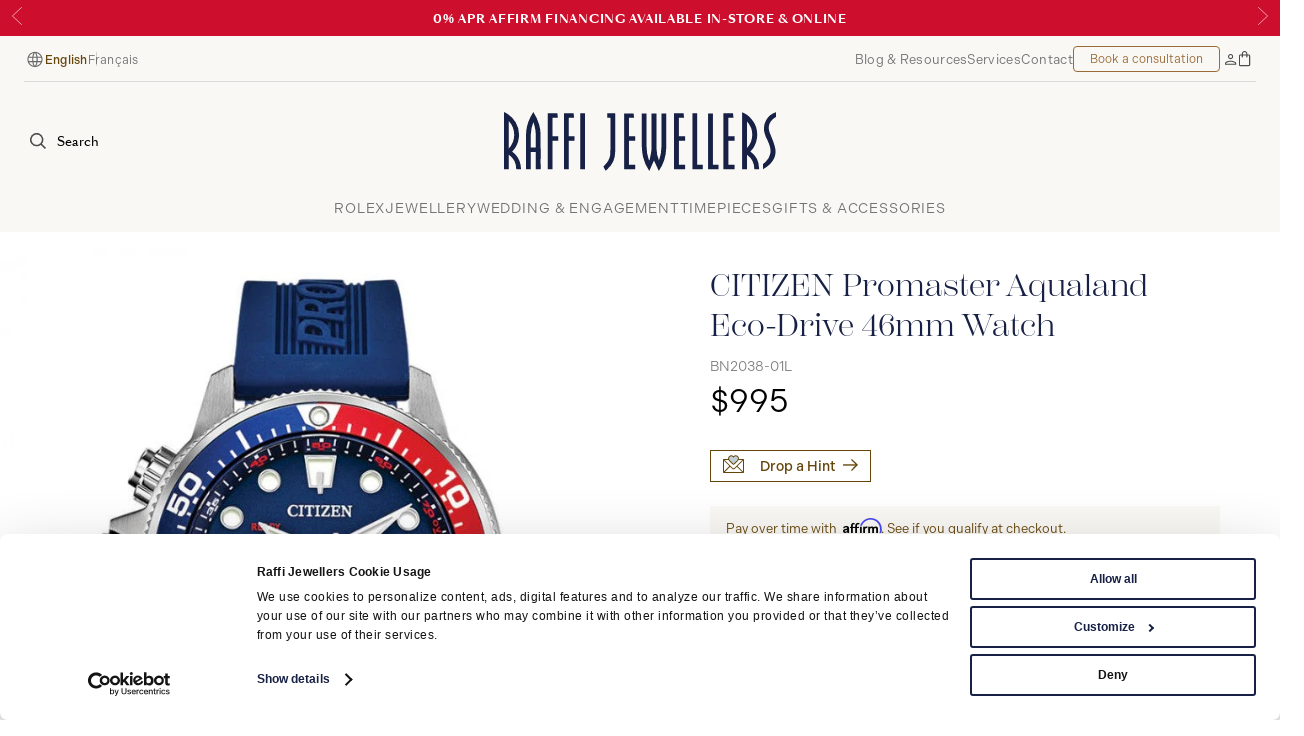

--- FILE ---
content_type: text/html; charset=utf-8
request_url: https://www.raffi-jewellers.ca/products/citizen-promaster-aqualand-watch-bn2038-01l-rff
body_size: 37458
content:
<!DOCTYPE html>
<html lang="en">

<head>
  <meta charset="utf-8">
  <meta name="viewport" content="width=device-width, initial-scale=1.0" />
  <meta name="description" content="Discover the CITIZEN Promaster Aqualand Eco-Drive 46mm Watch - BN2038-01L at Raffi Jewellers - CITIZEN Watch Canada Authorized Retailer " />
  <meta name="keywords" content="BN2038-01L, Raffi, Raffi Jewellers, Luxury Jewellery, Rolex retailer, Jewellery, Raffi&amp;Co, TUDOR, Mikimoto, Timepieces" />
  
  <title>CITIZEN Promaster Aqualand Eco-Drive 46mm Watch  - BN2038-01L | CITIZEN Watch Canada - Raffi Jewellers</title>

  <meta name="robots" content="index, follow">

<link rel="preload" href="https://use.typekit.net/dte1eqa.css" as="style" fetchpriority="high">


<link rel="preload" href="https://consent.cookiebot.com/uc.js" as="script" fetchpriority="high">





<link rel="preload" href="/assets/fonts/SangBleuOGSans-Regular-WebS.53d25cb8.woff2" as="font" type="font/woff2" crossorigin>


<link rel="preconnect" href="https://cdn.userway.org" crossorigin>
<link rel="preload" href="https://cdn.userway.org/widget.js" as="script">





  <link rel="canonical" href="https://www.raffi-jewellers.ca/products/citizen-promaster-aqualand-watch-bn2038-01l-rff" />
  <meta property="og:url" content="http://www.raffi-jewellers.ca/products/citizen-promaster-aqualand-watch-bn2038-01l-rff" />

    <link rel="alternate" hreflang="en" href="https://www.raffi-jewellers.ca/products/citizen-promaster-aqualand-watch-bn2038-01l-rff" />
    <link rel="alternate" hreflang="fr" href="https://www.raffi-jewellers.ca/fr/products/citizen-promaster-aqualand-watch-bn2038-01l-rff" />
  <link rel="alternate" hreflang="x-default" href="https://www.raffi-jewellers.ca/products/citizen-promaster-aqualand-watch-bn2038-01l-rff" />

  <meta property="og:locale" content="en" />
  <meta property="og:type" content="article" />
  <meta property="og:title" content="CITIZEN Promaster Aqualand Eco-Drive 46mm Watch  - BN2038-01L | CITIZEN Watch Canada - Raffi Jewellers" />
  <meta property="og:description" content="Discover the CITIZEN Promaster Aqualand Eco-Drive 46mm Watch - BN2038-01L at Raffi Jewellers - CITIZEN Watch Canada Authorized Retailer " />
  <meta property="og:site_name" content="Raffi Jewellers" />
  <meta property="article:publisher" content="https://www.facebook.com/RaffiJewellersWaterlooCambridge" />
  <meta property="og:image" content="https://cdn.shopify.com/s/files/1/0721/9897/9877/files/BN2038-01L_1f6b395b-4344-425c-a83f-65b0bad37a2d_1200x.jpg?v=1689011699" />

  <meta name="twitter:card" content="summary" />
  <meta name="twitter:site" content="@rafficambridge" />
  <meta name="twitter:title" content="CITIZEN Promaster Aqualand Eco-Drive 46mm Watch  - BN2038-01L | CITIZEN Watch Canada - Raffi Jewellers" />
  <meta name="twitter:description" content="Discover the CITIZEN Promaster Aqualand Eco-Drive 46mm Watch - BN2038-01L at Raffi Jewellers - CITIZEN Watch Canada Authorized Retailer " />
  <meta name="twitter:image" content="https://cdn.shopify.com/s/files/1/0721/9897/9877/files/BN2038-01L_1f6b395b-4344-425c-a83f-65b0bad37a2d_1200x.jpg?v=1689011699" />

  
  <link rel="apple-touch-icon" sizes="180x180" href="/assets/img/favicons/apple-touch-icon.d5c4c024.png">
  <link rel="icon" type="image/png" sizes="32x32" href="/assets/img/favicons/favicon-32x32.843ba752.png">
  <link rel="icon" type="image/png" sizes="16x16" href="/assets/img/favicons/favicon-16x16.3faebcc5.png">
  <link rel="manifest" href="/assets/img/favicons/site.0c0107e8.webmanifest">
  <link rel="mask-icon" href="/assets/img/favicons/safari-pinned-tab.55d4a159.svg" color="#172045">
  <link rel="shortcut icon" href="/assets/img/favicons/favicon.e9990a65.ico">
  <meta name="msapplication-TileColor" content="#172045">
  <meta name="msapplication-config" content="/assets/img/favicons/browserconfig.720ef681.xml">
  <meta name="theme-color" content="#172045">

  
  <meta property="fb:app_id" content="169851333537" />
  <meta name="p:domain_verify" content="9df545f98732833ce1117b32e79cebf9" />



<!-- Google tag (gtag.js) -->
<script async type="text/plain" data-cookieconsent="statistics" src="https://www.googletagmanager.com/gtag/js?id=G-0QLGEFWDB3"></script>
<script type="text/plain" data-cookieconsent="statistics">
  window.dataLayer = window.dataLayer || [];
  function gtag(){dataLayer.push(arguments);}
  gtag('js', new Date());
  gtag('config', 'G-0QLGEFWDB3');
</script>

<!-- Google Tag Manager -->
<script type="text/plain" data-cookieconsent="statistics">
  (function(w,d,s,l,i){w[l]=w[l]||[];w[l].push({'gtm.start':
  new Date().getTime(),event:'gtm.js'});var f=d.getElementsByTagName(s)[0],
  j=d.createElement(s),dl=l!='dataLayer'?'&l='+l:'';j.async=true;j.src=
  'https://www.googletagmanager.com/gtm.js?id='+i+dl;f.parentNode.insertBefore(j,f);
  })(window,document,'script','dataLayer','GTM-NHH69SZP');
</script>
<!-- End Google Tag Manager -->

<!-- Meta Pixel Code -->
<script type="text/plain" data-cookieconsent="marketing">
  !function(f,b,e,v,n,t,s)
  {if(f.fbq)return;n=f.fbq=function(){n.callMethod?
  n.callMethod.apply(n,arguments):n.queue.push(arguments)};
  if(!f._fbq)f._fbq=n;n.push=n;n.loaded=!0;n.version='2.0';
  n.queue=[];t=b.createElement(e);t.async=!0;
  t.src=v;s=b.getElementsByTagName(e)[0];
  s.parentNode.insertBefore(t,s)}(window, document,'script',
  'https://connect.facebook.net/en_US/fbevents.js');
  fbq('init', '306601538442852');
  fbq('track', 'PageView');
</script>

<!-- End Meta Pixel Code -->

<!-- Reddit Pixel -->
<script>
!function(w,d){if(!w.rdt){var p=w.rdt=function(){p.sendEvent?p.sendEvent.apply(p,arguments):p.callQueue.push(arguments)};p.callQueue=[];var t=d.createElement("script");t.src="https://www.redditstatic.com/ads/pixel.js",t.async=!0;var s=d.getElementsByTagName("script")[0];s.parentNode.insertBefore(t,s)}}(window,document);rdt('init','a2_i36bwtipeqfx');rdt('track', 'PageVisit');
</script>
<!-- DO NOT MODIFY UNLESS TO REPLACE A USER IDENTIFIER -->
<!-- End Reddit Pixel -->


<script defer type="text/plain" data-cookieconsent="marketing" src="//static.klaviyo.com/onsite/js/klaviyo.js?company_id=VtJPkR"></script>

<script>
  function setCookie(name, value, daysToLive) {
    // Encode value in order to escape semicolons, commas, and whitespace
    let cookie = name + '=' + encodeURIComponent(value);

    if(typeof daysToLive === 'number') {
      /* Sets the max-age attribute so that the cookie expires
      after the specified number of days */
      cookie += '; max-age=' + (daysToLive*24*60*60) + '; path=/';
      document.cookie = cookie;
    }
  }

  function getCookie(cookieName) {
    const name = cookieName + "=";
    const decodedCookie = decodeURIComponent(document.cookie);
    const cookieArray = decodedCookie.split(';');

    for (let i = 0; i < cookieArray.length; i++) {
      let cookie = cookieArray[i];
      while (cookie.charAt(0) === ' ') {
        cookie = cookie.substring(1);
      }
      if (cookie.indexOf(name) === 0) {
        return cookie.substring(name.length, cookie.length);
      }
    }
    return null;
  }

  function setAdobeConsent(enabled) {
    try {
      if (enabled) {
        // console.debug('Enabling analytics');
        _satellite.setVar('Analyticsconsent','true');
        // console.debug('Tracking page view');
        _satellite.track('PageView');
        // console.debug('Setting cookie to true');
        // setCookie('rlx-consent', 'true', 30);
      } else {
        // console.debug('Disabling analytics');
        _satellite.setVar('Analyticsconsent','false');
        // console.debug('Setting cookie to false');
        // setCookie('rlx-consent', 'false', 30);
      }
    } catch (e) {
      console.error(e);
    }
  }

  let rlxConsent = getCookie('rlx-consent');

  if(rlxConsent === null) {
    setCookie('rlx-consent', 'false', 30);
  }

  // Get the stored consent status, so we can check if they change it
  // TODO: RLX: Add this to "PreviousCookieConsent" CookieBot's list manually
  let previousCookieConsent = getCookie('PreviousCookieConsent');
  // Set the initial consent status
  if (previousCookieConsent === null) {
    const cookiebotConsentCookie = getCookie('CookieConsent');
    setCookie('PreviousCookieConsent', cookiebotConsentCookie, 30);
  }

  /** Compare CookieConsent and PreviousCookieConsent cookies to see if they've changed */
  function detectConsentChange() {
    const cookiebotConsentCookie = getCookie('CookieConsent');
    const previousCookieConsent = getCookie('PreviousCookieConsent');

    const consentChanged = cookiebotConsentCookie !== previousCookieConsent;

    if (consentChanged) {
      // console.debug('Consent changed');
      setCookie('PreviousCookieConsent', cookiebotConsentCookie, 30);
    } else {
      // console.debug('Consent unchanged');
    }

    return consentChanged;
  }

  /** Event listener for when cookie consent has changed */
  function consentChanged() {
    const rolexIframe = document.getElementById('rlx-corner');

    if (Cookiebot.consent.statistics) {
      console.debug('Setting cookie to true');
      setCookie('rlx-consent', 'true', 30);
      if (rolexIframe) {
        rolexIframe.contentWindow.postMessage('consentTrue', 'https://cornersv7.rolex.com');
        rolexIframe.contentWindow.postMessage('consentValidation', 'https://cornersv7.rolex.com');
      }
    } else {
      console.debug('Setting cookie to false');
      setCookie('rlx-consent', 'false', 30);
      if (rolexIframe) {
        rolexIframe.contentWindow.postMessage('consentFalse', 'https://cornersv7.rolex.com');
      }
    }
  }

  // Set consent cookie on cookie bot accept/decline
  // They also run on load so we need to store the previous value and compare
  window.addEventListener('CookiebotOnAccept', function () {
    // console.debug('CookiebotOnAccept fired');
    if (detectConsentChange()) {
      consentChanged();
    }
  });
  window.addEventListener('CookiebotOnDecline', function () {
    // console.debug('CookiebotOnDecline fired');
    if (detectConsentChange()) {
      consentChanged();
    }
  });
</script>

<!-- Hotjar Tracking Code for https://www.raffi-jewellers.ca/ -->
<script type="text/plain" data-cookieconsent="statistics">
  (function(h,o,t,j,a,r){
    h.hj=h.hj||function(){(h.hj.q=h.hj.q||[]).push(arguments)};
    h._hjSettings={hjid:3654720,hjsv:6};
    a=o.getElementsByTagName('head')[0];
    r=o.createElement('script');r.async=1;
    r.src=t+h._hjSettings.hjid+j+h._hjSettings.hjsv;
    a.appendChild(r);
  })(window,document,'https://static.hotjar.com/c/hotjar-','.js?sv=');
</script>




  <link rel="stylesheet" href="https://use.typekit.net/dte1eqa.css">

<script>
  (globalThis || window).stardust = {namedRoutes: {"drive.local.serve":"/uploads/*","pdf.terms-fr":"/conditions","pdf.privacy-fr":"/politique-de-confidentialite","cache_reset.immediate":"/cache_reset","cache_reset.delayed":"/cache_reset","api.forms.rolex-sendgrid":"/api/forms/contact-rolex","api.forms.consultation":"/api/forms/consultation","api.forms.contact":"/api/forms/contact","api.forms.newsletter":"/api/forms/newsletter","api.forms.tudorLanding":"/api/forms/tudor/landing-form","api.forms.fillout":"/api/forms/fillout","api.forms.dropHint":"/api/forms/drop-a-hint","api.shop.info":"/api/shop/shop-info","api.shop.stock":"/api/shop/variant-stock","api.shop.colours":"/api/shop/variant-colours/:id","api.shop.images":"/api/shop/product-images/:id","api.shop.search":"/api/shop/search","api.shop.objectId":"/api/shop/object-id","api.rolex.watches":"/api/rolex/watches","api.rolex.collectionData":"/api/rolex/collection-data","api.rolex.paginate":"/api/rolex/paginate","api.blog.paginate":"/api/blog/paginate","api.search.paginate":"/api/search/paginate","fr.blog.index":"/fr/blog","fr.blog.post":"/fr/blog/:slug","fr.tudor.landing":"/fr/tudor-royalmount","fr.shopify.slug":"/fr/products/:slug","fr.shopify.cart":"/fr/shopping-bag","fr.world-of-rolex.index":"/fr/rolex/world-of-rolex","fr.world-of-rolex.post":"/fr/rolex/world-of-rolex/:slug","fr.rolex.message":"/fr/rolex/contact/message","fr.rolex.accessory":"/fr/rolex/accessories/:slug","fr.rolex.watch":"/fr/rolex/:rmc","fr.rolex.slug":"/fr/rolex/*","fr.search.index":"/fr/search","fr.search.products":"/fr/search/products","fr.contentful.index":"/fr","fr.contentful.slug":"/fr/*","en.blog.index":"/blog","en.blog.post":"/blog/:slug","en.tudor.landing":"/tudor-royalmount","en.shopify.slug":"/products/:slug","en.shopify.cart":"/shopping-bag","en.world-of-rolex.index":"/rolex/world-of-rolex","en.world-of-rolex.post":"/rolex/world-of-rolex/:slug","en.rolex.message":"/rolex/contact/message","en.rolex.accessory":"/rolex/accessories/:slug","en.rolex.watch":"/rolex/:rmc","en.rolex.slug":"/rolex/*","en.search.index":"/search","en.search.products":"/search/products","en.contentful.index":"/","en.contentful.slug":"/*"}};
</script>
      
<script src="/assets/app.6f04e5ac.js" defer></script>
<link rel="stylesheet" href="/assets/app.2d81baa6.css" />

  


  

</head>

<body class="body--announcement-banner"><div class="ie-banner" id="ie-banner">
  <div class="page-width mobile-padding">
    <div class="ie-banner__content">
      <p>Your web browser is out of date. Update your browser for more security, speed and the best experience on this site.</p>
      <a class="btn ie-banner__link" href="http://outdatedbrowser.com" target="_blank">Update your browser</a>

      <button class="ie-banner__close" id="ie-banner-close"><span class="sr-only">Dismiss</span></button>
    </div>
  </div>
</div>


  <a href="#mainContent" id="skipToContent" class="btn btn--primary" data-skip>
  Skip to main content
  </a>

	<div class="js-announcement-banner announcement-banner announcement-banner--red">


				
				<div class="announcement-banner__slide">
					<div class="mobile-padding page-width">
						<p class="announcement-banner__text">
							<b>0% APR Affirm Financing Available In-Store & Online</b>
						</p>
					</div>
				</div>


				
				<div class="announcement-banner__slide">
					<div class="mobile-padding page-width">
						<p class="announcement-banner__text">
							<b>Complimentary shipping on orders over $299</b>
						</p>
					</div>
				</div>


		
			<div class="announcement-banner__controls">
				<button type="button" class="announcement-banner__control js-prev" title="t('general.announcementPrev')"><svg xmlns="http://www.w3.org/2000/svg" viewBox="0 0 15.482 30.763" fill="none" stroke="#242424"><path d="M15.122.346.693 15.381l14.429 15.035"/></svg>
				</button>
				<button type="button" class="announcement-banner__control js-next" title="t('general.announcementNext')"><svg xmlns="http://www.w3.org/2000/svg" viewBox="0 0 15.482 30.763" fill="none" stroke="#242424"><path d="M.361 30.416 14.79 15.381.361.346"/></svg>
				</button>
			</div>

	</div>

<nav class="nav" id="js-nav">
	<div class="nav__topbar">
		<div class="nav__topbar-left"><div class="language-switcher"><svg xmlns="http://www.w3.org/2000/svg" width="21" height="21" viewBox="0 0 21 21">
  <path d="M10.9519 18.0048C9.90817 18.0048 8.92554 17.8072 8.00401 17.4119C7.08248 17.0166 6.2772 16.4744 5.58817 15.7852C4.89901 15.0962 4.35679 14.2909 3.96151 13.3694C3.56623 12.4479 3.36859 11.4652 3.36859 10.4215C3.36859 9.36911 3.56623 8.38432 3.96151 7.46709C4.35679 6.54987 4.89901 5.74675 5.58817 5.05772C6.2772 4.36855 7.08248 3.82633 8.00401 3.43105C8.92554 3.03577 9.90817 2.83813 10.9519 2.83813C12.0043 2.83813 12.9891 3.03577 13.9063 3.43105C14.8235 3.82633 15.6266 4.36855 16.3157 5.05772C17.0048 5.74675 17.5471 6.54987 17.9423 7.46709C18.3376 8.38432 18.5353 9.36911 18.5353 10.4215C18.5353 11.4652 18.3376 12.4479 17.9423 13.3694C17.5471 14.2909 17.0048 15.0962 16.3157 15.7852C15.6266 16.4744 14.8235 17.0166 13.9063 17.4119C12.9891 17.8072 12.0043 18.0048 10.9519 18.0048ZM10.9519 16.8829C11.2522 16.5828 11.5337 16.0938 11.7965 15.4158C12.0593 14.7379 12.2612 13.9823 12.4023 13.149H9.50151C9.65331 14.0037 9.85797 14.77 10.1155 15.4479C10.3728 16.1258 10.6516 16.6042 10.9519 16.8829ZM9.60901 16.7788C9.34512 16.3621 9.10686 15.8376 8.89422 15.2052C8.68158 14.5727 8.51866 13.8873 8.40547 13.149H5.05776C5.4979 14.1116 6.11942 14.9116 6.92234 15.549C7.72526 16.1862 8.62081 16.5961 9.60901 16.7788ZM12.2948 16.7788C13.283 16.5961 14.1786 16.1862 14.9815 15.549C15.7844 14.9116 16.406 14.1116 16.8461 13.149H13.4984C13.3584 13.8926 13.1821 14.5806 12.9694 15.2131C12.7569 15.8456 12.5321 16.3675 12.2948 16.7788ZM4.67942 12.0656H8.29817C8.2597 11.7698 8.23561 11.48 8.22588 11.1963C8.2163 10.9126 8.21151 10.6405 8.21151 10.3798C8.21151 10.1191 8.2163 9.8539 8.22588 9.58418C8.23561 9.31432 8.2597 9.04536 8.29817 8.7773H4.67942C4.59929 9.04647 4.54137 9.31994 4.50567 9.59772C4.46984 9.8755 4.45192 10.1501 4.45192 10.4215C4.45192 10.6929 4.46984 10.9674 4.50567 11.2452C4.54137 11.523 4.59929 11.7965 4.67942 12.0656ZM9.40213 12.0656H12.5017C12.5401 11.7559 12.5641 11.4688 12.5738 11.2044C12.5834 10.9399 12.5882 10.679 12.5882 10.4215C12.5882 10.164 12.5834 9.89952 12.5738 9.62813C12.5641 9.35675 12.5401 9.07314 12.5017 8.7773H9.40213C9.3638 9.07314 9.33977 9.35675 9.33005 9.62813C9.32047 9.89952 9.31567 10.164 9.31567 10.4215C9.31567 10.679 9.32047 10.9434 9.33005 11.2148C9.33977 11.4862 9.3638 11.7698 9.40213 12.0656ZM13.6057 12.0656H17.2244C17.3046 11.7965 17.3625 11.523 17.3982 11.2452C17.434 10.9674 17.4519 10.6929 17.4519 10.4215C17.4519 10.1501 17.434 9.87202 17.3982 9.5873C17.3625 9.30258 17.3046 9.03258 17.2244 8.7773H13.6057C13.6441 9.07314 13.6682 9.36293 13.678 9.64668C13.6875 9.93029 13.6923 10.2024 13.6923 10.4631C13.6923 10.7238 13.6875 10.989 13.678 11.2588C13.6682 11.5286 13.6441 11.7976 13.6057 12.0656ZM13.4984 7.69397H16.8461C16.4007 6.72064 15.7832 5.92063 14.9936 5.29397C14.204 4.66744 13.3044 4.2548 12.2948 4.05605C12.5587 4.49939 12.7943 5.03334 13.0015 5.65793C13.2089 6.28237 13.3745 6.96105 13.4984 7.69397ZM9.50151 7.69397H12.4023C12.2505 6.84452 12.0419 6.07418 11.7765 5.38293C11.511 4.69168 11.2361 4.21737 10.9519 3.96001C10.6678 4.21737 10.3929 4.69168 10.1273 5.38293C9.86193 6.07418 9.65331 6.84452 9.50151 7.69397ZM5.05776 7.69397H8.40547C8.52936 6.96105 8.69498 6.28237 8.90234 5.65793C9.10956 5.03334 9.34512 4.49939 9.60901 4.05605C8.59401 4.2548 7.69311 4.66883 6.9063 5.29814C6.11936 5.9273 5.50317 6.72591 5.05776 7.69397Z"/>
</svg>

  <p class="sr-only">Language</p>
  <ul class="language-list js-language-switcher">
    <li>
      <button type="button" class="language-btn active" data-lang="en">
        English
      </button>
    </li>
    <li>
      <button type="button" class="language-btn " data-lang="fr">
        Français
      </button>
    </li>
  </ul>
</div>

		</div>
		<div class="nav__topbar-right">
			<ul class="nav__topbar-list">
				<li class="nav__topbar-list-item">
					<a class="nav__topbar-link" href="/blog">Blog &amp; Resources</a>
				</li>
				<li class="nav__topbar-list-item">
					<a class="nav__topbar-link" href="/services">Services</a>
				</li>
				<li class="nav__topbar-list-item">
					<a class="nav__topbar-link" href="/contact-us">Contact</a>
				</li>
				<li class="nav__topbar-list-item">
					<button class="nav__cta-btn btn btn--primary btn--sm js-modal-btn" data-modal="consultation">
						Book a consultation
					</button>
				</li>
				<li class="nav__topbar-list-item"><a href="https://accounts.raffi-jewellers.ca/account" 
	class="nav__icon-link	">
 	<span class="sr-only">My Account</span><svg xmlns="http://www.w3.org/2000/svg" width="12" height="11" viewBox="0 0 12 11" fill="none">
  <path d="M5.58333 5.16667C4.86458 5.16667 4.25438 4.91583 3.75271 4.41417C3.2509 3.91236 3 3.30208 3 2.58333C3 1.86458 3.2509 1.25438 3.75271 0.752708C4.25438 0.250903 4.86458 0 5.58333 0C6.30208 0 6.91229 0.250903 7.41396 0.752708C7.91576 1.25438 8.16667 1.86458 8.16667 2.58333C8.16667 3.30208 7.91576 3.91236 7.41396 4.41417C6.91229 4.91583 6.30208 5.16667 5.58333 5.16667ZM0 10.8463V9.32688C0 9.0716 0.0761112 8.82563 0.228333 8.58896C0.380556 8.35229 0.593472 8.14743 0.867083 7.97437C1.59347 7.55674 2.35694 7.23653 3.1575 7.01375C3.95806 6.79097 4.76521 6.67958 5.57896 6.67958C6.39271 6.67958 7.20132 6.79097 8.00479 7.01375C8.80826 7.23653 9.57319 7.55674 10.2996 7.97437C10.5732 8.13354 10.7861 8.33493 10.9383 8.57854C11.0906 8.82215 11.1667 9.0716 11.1667 9.32688V10.8463H0ZM1.08333 9.76292H10.0833V9.32688C10.0833 9.23896 10.0517 9.15625 9.98833 9.07875C9.92486 9.00125 9.83743 8.93549 9.72604 8.88146C9.1191 8.51396 8.4634 8.23563 7.75896 8.04646C7.05438 7.85743 6.32917 7.76292 5.58333 7.76292C4.8375 7.76292 4.11229 7.85743 3.40771 8.04646C2.70326 8.23563 2.04757 8.51396 1.44062 8.88146C1.32854 8.9584 1.24097 9.03208 1.17792 9.1025C1.11486 9.17292 1.08333 9.24771 1.08333 9.32688V9.76292ZM5.58771 4.08333C6.00146 4.08333 6.35417 3.93604 6.64583 3.64146C6.9375 3.34687 7.08333 2.99271 7.08333 2.57896C7.08333 2.16521 6.93604 1.8125 6.64146 1.52083C6.34687 1.22917 5.99271 1.08333 5.57896 1.08333C5.16521 1.08333 4.8125 1.23069 4.52083 1.52542C4.22917 1.82 4.08333 2.17417 4.08333 2.58792C4.08333 3.00153 4.23063 3.35417 4.52521 3.64583C4.81979 3.9375 5.17396 4.08333 5.58771 4.08333Z" fill="#4B4B4B"/>
</svg>

</a>
				</li>
				<li class="nav__topbar-list-item"><a href="/shopping-bag" 
	class="nav__icon-link	nav__icon-link--cart js-nav-cart	">
 	<span class="sr-only">Bag</span><svg xmlns="http://www.w3.org/2000/svg" width="12" height="16" viewBox="0 0 12 16" fill="#4B4B4B">
  <path d="M1.33396 15.1667C0.958542 15.1667 0.642361 15.0372 0.385417 14.7781C0.128472 14.5191 0 14.202 0 13.8269V4.83979C0 4.46465 0.129514 4.14757 0.388542 3.88854C0.647569 3.62951 0.964653 3.5 1.33979 3.5H2.79167V2.95833C2.79167 2.17847 3.05153 1.49042 3.57125 0.894166C4.09111 0.298055 4.76181 0 5.58333 0C6.36319 0 7.02347 0.270277 7.56417 0.810833C8.10472 1.35153 8.375 2.01181 8.375 2.79167V3.5H9.82688C10.202 3.5 10.5191 3.62951 10.7781 3.88854C11.0372 4.14757 11.1667 4.46465 11.1667 4.83979V13.8269C11.1667 14.202 11.0371 14.5191 10.7779 14.7781C10.5188 15.0372 10.2015 15.1667 9.82604 15.1667H1.33396ZM1.33979 14.0833H9.82688C9.89104 14.0833 9.94979 14.0566 10.0031 14.0031C10.0566 13.9498 10.0833 13.891 10.0833 13.8269V4.83979C10.0833 4.77563 10.0566 4.71687 10.0031 4.66354C9.94979 4.61007 9.89104 4.58333 9.82688 4.58333H8.375V6.04167C8.375 6.19542 8.32354 6.3241 8.22063 6.42771C8.11785 6.53146 7.99021 6.58333 7.83771 6.58333C7.68521 6.58333 7.55611 6.53146 7.45042 6.42771C7.34458 6.3241 7.29167 6.19542 7.29167 6.04167V4.58333H3.875V6.04167C3.875 6.19542 3.82354 6.3241 3.72062 6.42771C3.61785 6.53146 3.49021 6.58333 3.33771 6.58333C3.18521 6.58333 3.05611 6.53146 2.95042 6.42771C2.84458 6.3241 2.79167 6.19542 2.79167 6.04167V4.58333H1.33979C1.27562 4.58333 1.21688 4.61007 1.16354 4.66354C1.11007 4.71687 1.08333 4.77563 1.08333 4.83979V13.8269C1.08333 13.891 1.11007 13.9498 1.16354 14.0031C1.21688 14.0566 1.27562 14.0833 1.33979 14.0833ZM3.875 3.5H7.29167V2.79167C7.29167 2.315 7.12569 1.91111 6.79375 1.58C6.46167 1.24889 6.05674 1.08333 5.57896 1.08333C5.10104 1.08333 4.69757 1.24889 4.36854 1.58C4.03951 1.91111 3.875 2.315 3.875 2.79167V3.5Z"/>
</svg>

</a>
				</li>
			</ul>
		</div>
	</div>
	<div class="js-nav-header nav__header">
		<div class="nav__left nav__left--expanded">
			<button class="nav__search js-nav-search"><svg xmlns="http://www.w3.org/2000/svg" width="16.379" height="16.375" viewBox="0 0 16.379 16.375">
  <path d="M26.838,32.707a6.818,6.818,0,0,0,4.252-1.484l4.152,4.152,1.117-1.117L32.208,30.1a6.854,6.854,0,1,0-5.37,2.6Zm0-12.125a5.273,5.273,0,1,1-3.728,1.545,5.268,5.268,0,0,1,3.728-1.545Z" transform="translate(-19.979 -19)" fill="#4B4B4B"/>
</svg>

				<span class="nav__search-text">Search</span>
			</button>
		</div>

		<a href="/" class="nav__home-link">
			<img src="/assets/img/nav/Raffi_Logo_Horizontal.fc114f5e.svg" alt="Raffi Jewellers" class="nav__logo">
		</a>

		<div class="nav__right nav__right--expanded">
			<button class="js-toggle-nav nav__toggle">
				<span class="sr-only">Menu</span>
				<span class="nav__toggle-line"></span>
				<span class="nav__toggle-line"></span>
				<span class="nav__toggle-line"></span>
			</button>

			<a href="/shopping-bag" 
	class="nav__icon-link	nav__icon-link--cart js-nav-cart	">
 	<span class="sr-only">Bag</span><svg xmlns="http://www.w3.org/2000/svg" width="12" height="16" viewBox="0 0 12 16" fill="#4B4B4B">
  <path d="M1.33396 15.1667C0.958542 15.1667 0.642361 15.0372 0.385417 14.7781C0.128472 14.5191 0 14.202 0 13.8269V4.83979C0 4.46465 0.129514 4.14757 0.388542 3.88854C0.647569 3.62951 0.964653 3.5 1.33979 3.5H2.79167V2.95833C2.79167 2.17847 3.05153 1.49042 3.57125 0.894166C4.09111 0.298055 4.76181 0 5.58333 0C6.36319 0 7.02347 0.270277 7.56417 0.810833C8.10472 1.35153 8.375 2.01181 8.375 2.79167V3.5H9.82688C10.202 3.5 10.5191 3.62951 10.7781 3.88854C11.0372 4.14757 11.1667 4.46465 11.1667 4.83979V13.8269C11.1667 14.202 11.0371 14.5191 10.7779 14.7781C10.5188 15.0372 10.2015 15.1667 9.82604 15.1667H1.33396ZM1.33979 14.0833H9.82688C9.89104 14.0833 9.94979 14.0566 10.0031 14.0031C10.0566 13.9498 10.0833 13.891 10.0833 13.8269V4.83979C10.0833 4.77563 10.0566 4.71687 10.0031 4.66354C9.94979 4.61007 9.89104 4.58333 9.82688 4.58333H8.375V6.04167C8.375 6.19542 8.32354 6.3241 8.22063 6.42771C8.11785 6.53146 7.99021 6.58333 7.83771 6.58333C7.68521 6.58333 7.55611 6.53146 7.45042 6.42771C7.34458 6.3241 7.29167 6.19542 7.29167 6.04167V4.58333H3.875V6.04167C3.875 6.19542 3.82354 6.3241 3.72062 6.42771C3.61785 6.53146 3.49021 6.58333 3.33771 6.58333C3.18521 6.58333 3.05611 6.53146 2.95042 6.42771C2.84458 6.3241 2.79167 6.19542 2.79167 6.04167V4.58333H1.33979C1.27562 4.58333 1.21688 4.61007 1.16354 4.66354C1.11007 4.71687 1.08333 4.77563 1.08333 4.83979V13.8269C1.08333 13.891 1.11007 13.9498 1.16354 14.0031C1.21688 14.0566 1.27562 14.0833 1.33979 14.0833ZM3.875 3.5H7.29167V2.79167C7.29167 2.315 7.12569 1.91111 6.79375 1.58C6.46167 1.24889 6.05674 1.08333 5.57896 1.08333C5.10104 1.08333 4.69757 1.24889 4.36854 1.58C4.03951 1.91111 3.875 2.315 3.875 2.79167V3.5Z"/>
</svg>

</a>

			<a href="/rolex/discover?cmpid=retailer_clock" style="display:inline-block">
				<div class="nav__certification nav__certification--desktop rolex-retailer-clock"></div>
			</a>
		</div>
<div class="js-search-box nav__s-box" aria-hidden="true">
	<div class="nav__s-box-wrapper mobile-padding">
		<div id="autocomplete">
			
		</div>
		<div id="autocomplete-panel">
			
		</div>
		<button class="nav__s-box-close js-search-close" tabindex="-1"><span class="sr-only">Close</span><svg xmlns="http://www.w3.org/2000/svg" width="14.919" height="7.88" viewBox="0 0 14.919 7.88">
  <path data-name="Path 827" d="M110.31,2047.935l7.113,6.826,7.113-6.826" transform="translate(124.883 2055.455) rotate(180)" fill="none" stroke="#172045" stroke-width="1"/>
</svg>

		</button>
	</div>
</div>

	</div>

	<div class="js-mobile-nav nav__menu">
		<div class="nav__menu-container">
			<div class="nav__left nav__left--compressed">
				<button class="nav__search js-nav-search"><svg xmlns="http://www.w3.org/2000/svg" width="16.379" height="16.375" viewBox="0 0 16.379 16.375">
  <path d="M26.838,32.707a6.818,6.818,0,0,0,4.252-1.484l4.152,4.152,1.117-1.117L32.208,30.1a6.854,6.854,0,1,0-5.37,2.6Zm0-12.125a5.273,5.273,0,1,1-3.728,1.545,5.268,5.268,0,0,1,3.728-1.545Z" transform="translate(-19.979 -19)" fill="#4B4B4B"/>
</svg>

					<span class="nav__search-text">Search</span>
				</button>
			</div>
			
			<div class="nav__above"><div class="language-switcher"><svg xmlns="http://www.w3.org/2000/svg" width="21" height="21" viewBox="0 0 21 21">
  <path d="M10.9519 18.0048C9.90817 18.0048 8.92554 17.8072 8.00401 17.4119C7.08248 17.0166 6.2772 16.4744 5.58817 15.7852C4.89901 15.0962 4.35679 14.2909 3.96151 13.3694C3.56623 12.4479 3.36859 11.4652 3.36859 10.4215C3.36859 9.36911 3.56623 8.38432 3.96151 7.46709C4.35679 6.54987 4.89901 5.74675 5.58817 5.05772C6.2772 4.36855 7.08248 3.82633 8.00401 3.43105C8.92554 3.03577 9.90817 2.83813 10.9519 2.83813C12.0043 2.83813 12.9891 3.03577 13.9063 3.43105C14.8235 3.82633 15.6266 4.36855 16.3157 5.05772C17.0048 5.74675 17.5471 6.54987 17.9423 7.46709C18.3376 8.38432 18.5353 9.36911 18.5353 10.4215C18.5353 11.4652 18.3376 12.4479 17.9423 13.3694C17.5471 14.2909 17.0048 15.0962 16.3157 15.7852C15.6266 16.4744 14.8235 17.0166 13.9063 17.4119C12.9891 17.8072 12.0043 18.0048 10.9519 18.0048ZM10.9519 16.8829C11.2522 16.5828 11.5337 16.0938 11.7965 15.4158C12.0593 14.7379 12.2612 13.9823 12.4023 13.149H9.50151C9.65331 14.0037 9.85797 14.77 10.1155 15.4479C10.3728 16.1258 10.6516 16.6042 10.9519 16.8829ZM9.60901 16.7788C9.34512 16.3621 9.10686 15.8376 8.89422 15.2052C8.68158 14.5727 8.51866 13.8873 8.40547 13.149H5.05776C5.4979 14.1116 6.11942 14.9116 6.92234 15.549C7.72526 16.1862 8.62081 16.5961 9.60901 16.7788ZM12.2948 16.7788C13.283 16.5961 14.1786 16.1862 14.9815 15.549C15.7844 14.9116 16.406 14.1116 16.8461 13.149H13.4984C13.3584 13.8926 13.1821 14.5806 12.9694 15.2131C12.7569 15.8456 12.5321 16.3675 12.2948 16.7788ZM4.67942 12.0656H8.29817C8.2597 11.7698 8.23561 11.48 8.22588 11.1963C8.2163 10.9126 8.21151 10.6405 8.21151 10.3798C8.21151 10.1191 8.2163 9.8539 8.22588 9.58418C8.23561 9.31432 8.2597 9.04536 8.29817 8.7773H4.67942C4.59929 9.04647 4.54137 9.31994 4.50567 9.59772C4.46984 9.8755 4.45192 10.1501 4.45192 10.4215C4.45192 10.6929 4.46984 10.9674 4.50567 11.2452C4.54137 11.523 4.59929 11.7965 4.67942 12.0656ZM9.40213 12.0656H12.5017C12.5401 11.7559 12.5641 11.4688 12.5738 11.2044C12.5834 10.9399 12.5882 10.679 12.5882 10.4215C12.5882 10.164 12.5834 9.89952 12.5738 9.62813C12.5641 9.35675 12.5401 9.07314 12.5017 8.7773H9.40213C9.3638 9.07314 9.33977 9.35675 9.33005 9.62813C9.32047 9.89952 9.31567 10.164 9.31567 10.4215C9.31567 10.679 9.32047 10.9434 9.33005 11.2148C9.33977 11.4862 9.3638 11.7698 9.40213 12.0656ZM13.6057 12.0656H17.2244C17.3046 11.7965 17.3625 11.523 17.3982 11.2452C17.434 10.9674 17.4519 10.6929 17.4519 10.4215C17.4519 10.1501 17.434 9.87202 17.3982 9.5873C17.3625 9.30258 17.3046 9.03258 17.2244 8.7773H13.6057C13.6441 9.07314 13.6682 9.36293 13.678 9.64668C13.6875 9.93029 13.6923 10.2024 13.6923 10.4631C13.6923 10.7238 13.6875 10.989 13.678 11.2588C13.6682 11.5286 13.6441 11.7976 13.6057 12.0656ZM13.4984 7.69397H16.8461C16.4007 6.72064 15.7832 5.92063 14.9936 5.29397C14.204 4.66744 13.3044 4.2548 12.2948 4.05605C12.5587 4.49939 12.7943 5.03334 13.0015 5.65793C13.2089 6.28237 13.3745 6.96105 13.4984 7.69397ZM9.50151 7.69397H12.4023C12.2505 6.84452 12.0419 6.07418 11.7765 5.38293C11.511 4.69168 11.2361 4.21737 10.9519 3.96001C10.6678 4.21737 10.3929 4.69168 10.1273 5.38293C9.86193 6.07418 9.65331 6.84452 9.50151 7.69397ZM5.05776 7.69397H8.40547C8.52936 6.96105 8.69498 6.28237 8.90234 5.65793C9.10956 5.03334 9.34512 4.49939 9.60901 4.05605C8.59401 4.2548 7.69311 4.66883 6.9063 5.29814C6.11936 5.9273 5.50317 6.72591 5.05776 7.69397Z"/>
</svg>

  <p class="sr-only">Language</p>
  <ul class="language-list js-language-switcher">
    <li>
      <button type="button" class="language-btn active" data-lang="en">
        English
      </button>
    </li>
    <li>
      <button type="button" class="language-btn " data-lang="fr">
        Français
      </button>
    </li>
  </ul>
</div>

			</div>
			<ul class="nav__list nav__list--level-1">
				<li class="nav__list-item nav__list-item--level-1">
	<a href='#' class="
		nav__link nav__link--level-1
		"
		data-dropdown="true"
	>
		<div class="nav__link-content">
			Rolex
		</div>
	</a>

					<div class="nav__dropdown" aria-hidden="true">
						<div class="page-width nav__dropdown-grid"><button class="js-nav-back nav__back-btn" type="button">
  Back
</button>


							
							<div class="nav__accordion"><button type="button" class="nav__accordion-button" aria-expanded="false">
  <span class="nav__accordion-heading">Discover Rolex</span>
</button>

								<div class="nav__accordion-panel">
									<ul class="nav__list nav__list--level-2">
<li class="nav__list-item nav__list-item--level-2">
	<a href='/rolex/discover' class="
		nav__link nav__link--level-2
		"
	>
		<div class="nav__link-content">
			Discover Rolex
		</div>
	</a>
</li>


<li class="nav__list-item nav__list-item--level-2">
	<a href='/rolex/watches' class="
		nav__link nav__link--level-2
		"
	>
		<div class="nav__link-content">
			Rolex watches
		</div>
	</a>
</li>


<li class="nav__list-item nav__list-item--level-2">
	<a href='/rolex/new-watches' class="
		nav__link nav__link--level-2
		"
	>
		<div class="nav__link-content">
			New watches 2025
		</div>
	</a>
</li>


<li class="nav__list-item nav__list-item--level-2">
	<a href='/rolex/accessories' class="
		nav__link nav__link--level-2
		"
	>
		<div class="nav__link-content">
			Rolex accessories
		</div>
	</a>
</li>


<li class="nav__list-item nav__list-item--level-2">
	<a href='/rolex/watchmaking' class="
		nav__link nav__link--level-2
		"
	>
		<div class="nav__link-content">
			Watchmaking
		</div>
	</a>
</li>


<li class="nav__list-item nav__list-item--level-2">
	<a href='/rolex/servicing' class="
		nav__link nav__link--level-2
		"
	>
		<div class="nav__link-content">
			Servicing
		</div>
	</a>
</li>


<li class="nav__list-item nav__list-item--level-2">
	<a href='/rolex/world-of-rolex' class="
		nav__link nav__link--level-2
		"
	>
		<div class="nav__link-content">
			World of Rolex
		</div>
	</a>
</li>

									
<li class="nav__list-item nav__list-item--level-2">
	<a href='/rolex/raffi-jewellers' class="
		nav__link nav__link--level-2
		"
	>
		<div class="nav__link-content">
			Rolex at Raffi Jewellers
		</div>
	</a>
</li>

									
<li class="nav__list-item nav__list-item--level-2">
	<a href='/rolex/contact' class="
		nav__link nav__link--level-2
		"
	>
		<div class="nav__link-content">
			Contact us
		</div>
	</a>
</li>

									
								</ul>
								</div>
							</div>
							
							<div class="nav__accordion"><button type="button" class="nav__accordion-button" aria-expanded="false">
  <span class="nav__accordion-heading">Explore by Collection</span>
</button>

								<div class="nav__accordion-panel">
									<ul class="nav__list nav__list--level-2">
<li class="nav__list-item nav__list-item--level-2">
	<a href='/rolex/cosmograph-daytona' class="
		nav__link nav__link--level-2
		"
	>
		<div class="nav__link-content">
			The Rolex Cosmograph Daytona
		</div>
	</a>
</li>


<li class="nav__list-item nav__list-item--level-2">
	<a href='/rolex/1908' class="
		nav__link nav__link--level-2
		"
	>
		<div class="nav__link-content">
			The Rolex 1908
		</div>
	</a>
</li>


<li class="nav__list-item nav__list-item--level-2">
	<a href='/rolex/yacht-master' class="
		nav__link nav__link--level-2
		"
	>
		<div class="nav__link-content">
			The Rolex Yacht-Master
		</div>
	</a>
</li>


<li class="nav__list-item nav__list-item--level-2">
	<a href='/rolex/sky-dweller' class="
		nav__link nav__link--level-2
		"
	>
		<div class="nav__link-content">
			The Rolex Sky-Dweller
		</div>
	</a>
</li>


<li class="nav__list-item nav__list-item--level-2">
	<a href='/rolex/gmt-master-ii' class="
		nav__link nav__link--level-2
		"
	>
		<div class="nav__link-content">
			The Rolex GMT-Master II
		</div>
	</a>
</li>


<li class="nav__list-item nav__list-item--level-2">
	<a href='/rolex/explorer' class="
		nav__link nav__link--level-2
		"
	>
		<div class="nav__link-content">
			The Rolex Explorer
		</div>
	</a>
</li>


<li class="nav__list-item nav__list-item--level-2">
	<a href='/rolex/oyster-perpetual' class="
		nav__link nav__link--level-2
		"
	>
		<div class="nav__link-content">
			The Rolex Oyster Perpetual
		</div>
	</a>
</li>


<li class="nav__list-item nav__list-item--level-2">
	<a href='/rolex/day-date' class="
		nav__link nav__link--level-2
		"
	>
		<div class="nav__link-content">
			The Rolex Day-Date
		</div>
	</a>
</li>


<li class="nav__list-item nav__list-item--level-2">
	<a href='/rolex/datejust' class="
		nav__link nav__link--level-2
		"
	>
		<div class="nav__link-content">
			The Rolex Datejust
		</div>
	</a>
</li>


<li class="nav__list-item nav__list-item--level-2">
	<a href='/rolex/lady-datejust' class="
		nav__link nav__link--level-2
		"
	>
		<div class="nav__link-content">
			The Rolex Lady-Datejust
		</div>
	</a>
</li>


<li class="nav__list-item nav__list-item--level-2">
	<a href='/rolex/land-dweller' class="
		nav__link nav__link--level-2
		"
	>
		<div class="nav__link-content">
			The Rolex Land-Dweller
		</div>
	</a>
</li>


<li class="nav__list-item nav__list-item--level-2">
	<a href='/rolex/air-king' class="
		nav__link nav__link--level-2
		"
	>
		<div class="nav__link-content">
			The Rolex Air-King
		</div>
	</a>
</li>


<li class="nav__list-item nav__list-item--level-2">
	<a href='/rolex/sea-dweller' class="
		nav__link nav__link--level-2
		"
	>
		<div class="nav__link-content">
			The Rolex Sea-Dweller
		</div>
	</a>
</li>


<li class="nav__list-item nav__list-item--level-2">
	<a href='/rolex/submariner' class="
		nav__link nav__link--level-2
		"
	>
		<div class="nav__link-content">
			The Rolex Submariner
		</div>
	</a>
</li>


<li class="nav__list-item nav__list-item--level-2">
	<a href='/rolex/deepsea' class="
		nav__link nav__link--level-2
		"
	>
		<div class="nav__link-content">
			The Rolex Deepsea
		</div>
	</a>
</li>

								</ul>
								</div>
							</div><div class="nav__featured nav__featured--single">
	<div class="nav__featured-wrapper nav__featured-wrapper--single">
		<p class="nav__featured-title">Featured</p>

		
		<a href="/rolex/day-date" class="nav__featured-link">
			<div class="nav__featured-card">
				<picture>
					<source data-srcset="//images.ctfassets.net/f1qt0rcea7l4/3FkJMhA3dQCrABjM77IYnb/432c346d6be31bec904e29235ba8904d/brand-centre-banners-day-date_m128239-0063_pk20_4000x1840_en__1_.jpg?fm=webp&w=650" type="image/webp" />
					<img data-srcset="//images.ctfassets.net/f1qt0rcea7l4/3FkJMhA3dQCrABjM77IYnb/432c346d6be31bec904e29235ba8904d/brand-centre-banners-day-date_m128239-0063_pk20_4000x1840_en__1_.jpg?fm=webp&w=650" alt="ROLEX New Watches 2025" class="lazyload nav__featured-img" />
				</picture>
			</div>
			<div class="nav__featured-text-wrapper">
				<p class="nav__featured-text">ROLEX COLLECTION</p>
				<span class="nav__featured-cta">Discover</span>
			</div>
		</a>

		

	</div>
</div>

							<div class="nav__menu-footer nav__menu-footer--sub"><a href="/contact-us" class="nav__footer-link
">
  <span class="nav__footer-link-icon"><svg width="25" height="25" viewBox="0 0 25 25" fill="none" xmlns="http://www.w3.org/2000/svg">
  <path d="M8.19294 1.69507L7.66512 1.88953L7.66919 1.90056L7.67371 1.91141L8.19294 1.69507ZM10.0541 6.16188L9.5348 6.37826L9.53877 6.38734L10.0541 6.16188ZM9.54229 8.30223L9.19476 7.85992L9.18796 7.86527L9.18132 7.87082L9.54229 8.30223ZM7.26235 10.2099L6.90138 9.77852L6.56844 10.0571L6.75356 10.4498L7.26235 10.2099ZM14.707 17.6546L14.4672 18.1634L14.8599 18.3485L15.1384 18.0156L14.707 17.6546ZM16.6147 15.3747L17.0461 15.7356L17.0517 15.729L17.057 15.7222L16.6147 15.3747ZM18.7551 14.8629L18.5296 15.3783L18.5387 15.3821L18.7551 14.8629ZM23.2219 16.724L23.0056 17.2433L23.0164 17.2478L23.0274 17.2518L23.2219 16.724ZM24.2921 18.9109L24.8348 19.0589L24.836 19.0541L24.2921 18.9109ZM23.1754 23.0055L23.7151 23.1642L23.718 23.1535L23.1754 23.0055ZM1.91149 1.7416L1.76345 1.19881L1.75277 1.20195L1.91149 1.7416ZM6.00606 0.624895L5.86291 0.080894L5.85806 0.0822154L6.00606 0.624895ZM8.19294 1.69507L7.67371 1.91141L9.53488 6.37823L10.0541 6.16188L10.5733 5.94553L8.71217 1.47872L8.19294 1.69507ZM10.0541 6.16188L9.53877 6.38734C9.76921 6.91406 9.63034 7.51769 9.19476 7.85992L9.54229 8.30223L9.88981 8.74453C10.7571 8.06312 10.9904 6.89864 10.5694 5.93642L10.0541 6.16188ZM9.54229 8.30223L9.18132 7.87082L6.90138 9.77852L7.26235 10.2099L7.62332 10.6413L9.90326 8.73363L9.54229 8.30223ZM7.26235 10.2099L6.75356 10.4498C8.34472 13.825 11.092 16.5722 14.4672 18.1634L14.707 17.6546L14.9469 17.1458C11.808 15.666 9.25092 13.109 7.77115 9.97007L7.26235 10.2099ZM14.707 17.6546L15.1384 18.0156L17.0461 15.7356L16.6147 15.3747L16.1833 15.0137L14.2756 17.2936L14.707 17.6546ZM16.6147 15.3747L17.057 15.7222C17.3993 15.2866 18.0029 15.1478 18.5296 15.3782L18.7551 14.8629L18.9805 14.3475C18.0183 13.9265 16.8538 14.1599 16.1724 15.0272L16.6147 15.3747ZM18.7551 14.8629L18.5387 15.3821L23.0056 17.2433L23.2219 16.724L23.4382 16.2048L18.9714 14.3436L18.7551 14.8629ZM23.2219 16.724L23.0274 17.2518C23.602 17.4635 23.9176 18.1235 23.7481 18.7677L24.2921 18.9109L24.836 19.0541C25.1318 17.9302 24.6099 16.6359 23.4164 16.1962L23.2219 16.724ZM24.2921 18.9109L23.7494 18.7629L22.6327 22.8575L23.1754 23.0055L23.718 23.1535L24.8347 19.0589L24.2921 18.9109ZM23.1754 23.0055L22.6357 22.8468C22.4692 23.4129 21.9804 23.7923 21.4073 23.7923V24.3548V24.9173C22.5092 24.9173 23.4162 24.18 23.715 23.1642L23.1754 23.0055ZM21.4073 24.3548V23.7923C10.1787 23.7923 1.12464 14.7383 1.12464 3.50971H0.562138H-0.000362396C-0.000362396 15.3596 9.55733 24.9173 21.4073 24.9173V24.3548ZM0.562138 3.50971H1.12464C1.12464 2.93659 1.50402 2.44777 2.07021 2.28124L1.91149 1.7416L1.75277 1.20195C0.736959 1.50072 -0.000362396 2.40778 -0.000362396 3.50971H0.562138ZM1.91149 1.7416L2.05949 2.28428L6.15407 1.16757L6.00606 0.624895L5.85806 0.0822154L1.76348 1.19892L1.91149 1.7416ZM6.00606 0.624895L6.14922 1.16887C6.79343 0.999345 7.45345 1.315 7.66512 1.88953L8.19294 1.69507L8.72076 1.50061C8.28102 0.307027 6.98681 -0.214848 5.86291 0.0809156L6.00606 0.624895Z" fill="black"/>
</svg>

  </span>
  <span class="nav__footer-link-text">Contact</span>
 </a>
<a href="https://accounts.raffi-jewellers.ca/account" class="nav__footer-link
">
  <span class="nav__footer-link-icon"><svg width="22" height="25" viewBox="0 0 22 25" fill="none" xmlns="http://www.w3.org/2000/svg">
  <path d="M5.8206 9.49622L6.30827 9.21581L6.30512 9.21048L5.8206 9.49622ZM5.8206 3.54047L5.33606 3.25471L5.33297 3.26008L5.8206 3.54047ZM16.1036 3.54047L16.5912 3.26007L16.5881 3.25473L16.1036 3.54047ZM16.1036 9.49622L15.619 9.21046L15.6159 9.21583L16.1036 9.49622ZM10.9854 12.4741V11.9116C9.04413 11.9116 7.27697 10.9006 6.30824 9.21583L5.8206 9.49622L5.33297 9.77661C6.50458 11.8142 8.64588 13.0366 10.9854 13.0366V12.4741ZM5.8206 9.49622L6.30512 9.21048C5.34021 7.57433 5.33659 5.51068 6.30824 3.82086L5.8206 3.54047L5.33297 3.26008C4.16426 5.29261 4.16064 7.78883 5.33608 9.78196L5.8206 9.49622ZM5.8206 3.54047L6.30512 3.82621C7.27763 2.17717 9.05087 1.1251 10.9854 1.1251V0.562598V9.82285e-05C8.63914 9.82285e-05 6.50392 1.27449 5.33608 3.25473L5.8206 3.54047ZM10.9854 0.562598V1.1251C12.8709 1.1251 14.6453 2.17501 15.6191 3.82621L16.1036 3.54047L16.5881 3.25473C15.4215 1.27665 13.2875 9.82285e-05 10.9854 9.82285e-05V0.562598ZM16.1036 3.54047L15.6159 3.82086C16.5876 5.51068 16.584 7.57433 15.6191 9.21048L16.1036 9.49622L16.5881 9.78196C17.7635 7.78883 17.7599 5.29261 16.5912 3.26008L16.1036 3.54047ZM16.1036 9.49622L15.6159 9.21583C14.646 10.9027 12.8776 11.9116 10.9854 11.9116V12.4741V13.0366C13.2808 13.0366 15.4208 11.8121 16.5912 9.77661L16.1036 9.49622ZM8.84501 14.7075V15.27H13.0792V14.7075V14.145H8.84501V14.7075ZM13.0792 14.7075V15.27C17.3749 15.27 20.8454 18.7405 20.8454 23.0362H21.4079H21.9704C21.9704 18.1192 17.9962 14.145 13.0792 14.145V14.7075ZM21.4079 23.0362H20.8454C20.8454 23.4457 20.4708 23.8231 20.012 23.8231V24.3856V24.9481C21.0422 24.9481 21.9704 24.1157 21.9704 23.0362H21.4079ZM20.012 24.3856V23.8231H1.91214V24.3856V24.9481H20.012V24.3856ZM1.91214 24.3856V23.8231C1.47834 23.8231 1.12529 23.47 1.12529 23.0362H0.562794H0.000293732C0.000293732 24.0914 0.857014 24.9481 1.91214 24.9481V24.3856ZM0.562794 23.0362H1.12529C1.12529 18.7364 4.55337 15.27 8.84501 15.27V14.7075V14.145C3.92384 14.145 0.000293732 18.1233 0.000293732 23.0362H0.562794Z" fill="black"/>
</svg>

  </span>
  <span class="nav__footer-link-text">My Account</span>
 </a>
<a href="/shopping-bag" class="nav__footer-link
nav__footer-link--cart js-nav-cart
">
  <span class="nav__footer-link-icon"><svg width="22" height="25" viewBox="0 0 22 25" fill="none" xmlns="http://www.w3.org/2000/svg">
  <path d="M8.00748 8.00728H7.44498V8.56978H8.00748V8.00728ZM13.9632 8.00728V8.56978H14.5257V8.00728H13.9632ZM5.77407 8.00728V8.56978H6.33657V8.00728H5.77407ZM16.1966 8.00728H15.6341V8.56978H16.1966V8.00728ZM8.00748 5.77388H7.44498V8.00728H8.00748H8.56998V5.77388H8.00748ZM8.00748 8.00728V8.56978H13.9632V8.00728V7.44478H8.00748V8.00728ZM13.9632 8.00728H14.5257V5.77388H13.9632H13.4007V8.00728H13.9632ZM13.9632 5.77388H14.5257C14.5257 3.83469 12.9245 2.2335 10.9854 2.2335V2.796V3.3585C12.3032 3.3585 13.4007 4.45601 13.4007 5.77388H13.9632ZM10.9854 2.796V2.2335C8.99392 2.2335 7.44498 3.84044 7.44498 5.77388H8.00748H8.56998C8.56998 4.45026 9.62668 3.3585 10.9854 3.3585V2.796ZM5.77407 8.00728H6.33657V5.77388H5.77407H5.21157V8.00728H5.77407ZM5.77407 5.77388H6.33657C6.33657 3.24298 8.41446 1.1251 10.9854 1.1251V0.562598V9.82285e-05C7.78662 9.82285e-05 5.21157 2.6282 5.21157 5.77388H5.77407ZM10.9854 0.562598V1.1251C13.513 1.1251 15.6341 3.24625 15.6341 5.77388H16.1966H16.7591C16.7591 2.62493 14.1343 9.82285e-05 10.9854 9.82285e-05V0.562598ZM16.1966 5.77388H15.6341V8.00728H16.1966H16.7591V5.77388H16.1966ZM16.1966 8.00728V8.56978H19.1745V8.00728V7.44478H16.1966V8.00728ZM19.1745 8.00728V8.56978C20.0736 8.56978 20.8454 9.34159 20.8454 10.2407H21.4079H21.9704C21.9704 8.72027 20.6949 7.44478 19.1745 7.44478V8.00728ZM21.4079 10.2407H20.8454V19.9188H21.4079H21.9704V10.2407H21.4079ZM21.4079 19.9188H20.8454C20.8454 22.0742 19.0965 23.8231 16.9411 23.8231V24.3856V24.9481C19.7178 24.9481 21.9704 22.6955 21.9704 19.9188H21.4079ZM16.9411 24.3856V23.8231H5.0296V24.3856V24.9481H16.9411V24.3856ZM5.0296 24.3856V23.8231C2.87421 23.8231 1.12529 22.0742 1.12529 19.9188H0.562794H0.000293732C0.000293732 22.6955 2.25289 24.9481 5.0296 24.9481V24.3856ZM0.562794 19.9188H1.12529V10.2407H0.562794H0.000293732V19.9188H0.562794ZM0.562794 10.2407H1.12529C1.12529 9.33393 1.85817 8.56978 2.7962 8.56978V8.00728V7.44478C1.22165 7.44478 0.000293732 8.72792 0.000293732 10.2407H0.562794ZM2.7962 8.00728V8.56978H5.77407V8.00728V7.44478H2.7962V8.00728ZM6.89078 10.2407V9.67819C5.91345 9.67819 5.21157 10.4573 5.21157 11.3574H5.77407H6.33657C6.33657 11.0477 6.56528 10.8032 6.89078 10.8032V10.2407ZM5.77407 11.3574H5.21157C5.21157 12.3195 5.92871 13.0366 6.89078 13.0366V12.4741V11.9116C6.55003 11.9116 6.33657 11.6981 6.33657 11.3574H5.77407ZM6.89078 12.4741V13.0366C7.79083 13.0366 8.56998 12.3347 8.56998 11.3574H8.00748H7.44498C7.44498 11.6829 7.20048 11.9116 6.89078 11.9116V12.4741ZM8.00748 11.3574H8.56998C8.56998 10.4418 7.80632 9.67819 6.89078 9.67819V10.2407V10.8032C7.185 10.8032 7.44498 11.0632 7.44498 11.3574H8.00748ZM13.9632 11.3574H13.4007C13.4007 12.3195 14.1179 13.0366 15.0799 13.0366V12.4741V11.9116C14.7392 11.9116 14.5257 11.6981 14.5257 11.3574H13.9632ZM15.0799 12.4741V13.0366C15.98 13.0366 16.7591 12.3347 16.7591 11.3574H16.1966H15.6341C15.6341 11.6829 15.3896 11.9116 15.0799 11.9116V12.4741ZM16.1966 11.3574H16.7591C16.7591 10.4418 15.9955 9.67819 15.0799 9.67819V10.2407V10.8032C15.3741 10.8032 15.6341 11.0632 15.6341 11.3574H16.1966ZM15.0799 10.2407V9.67819C14.1026 9.67819 13.4007 10.4573 13.4007 11.3574H13.9632H14.5257C14.5257 11.0477 14.7544 10.8032 15.0799 10.8032V10.2407Z" fill="black"/>
</svg>

  </span>
  <span class="nav__footer-link-text">Bag</span>
 </a>
							</div>
						</div>
					</div>
				</li>
				<li class="nav__list-item nav__list-item--level-1">
	<a href='#' class="
		nav__link nav__link--level-1
		"
		data-dropdown="true"
	>
		<div class="nav__link-content">
			Jewellery
		</div>
	</a>

					<div class="nav__dropdown" aria-hidden="true">
						<div class="page-width nav__dropdown-grid nav__dropdown-grid--three-cols"><button class="js-nav-back nav__back-btn" type="button">
  Back
</button>


							
							<div class="nav__accordion"><button type="button" class="nav__accordion-button" aria-expanded="false">
  <span class="nav__accordion-heading">Explore by Category</span>
</button>

								<div class="nav__accordion-panel">
									<ul class="nav__list nav__list--level-2">
<li class="nav__list-item nav__list-item--level-2">
	<a href='/collections/fine-jewellery/necklaces-pendants' class="
		nav__link nav__link--level-2
		"
	>
		<div class="nav__link-content">
			Necklaces &amp; Pendants
		</div>
	</a>
</li>


<li class="nav__list-item nav__list-item--level-2">
	<a href='/collections/fine-jewellery/earrings' class="
		nav__link nav__link--level-2
		"
	>
		<div class="nav__link-content">
			Earrings
		</div>
	</a>
</li>


<li class="nav__list-item nav__list-item--level-2">
	<a href='/collections/fine-jewellery/bracelets' class="
		nav__link nav__link--level-2
		"
	>
		<div class="nav__link-content">
			Bracelets
		</div>
	</a>
</li>


<li class="nav__list-item nav__list-item--level-2">
	<a href='/collections/fine-jewellery/rings' class="
		nav__link nav__link--level-2
		"
	>
		<div class="nav__link-content">
			Rings
		</div>
	</a>
</li>


<li class="nav__list-item nav__list-item--level-2">
	<a href='/collections/fine-jewellery/pearls' class="
		nav__link nav__link--level-2
		"
	>
		<div class="nav__link-content">
			Pearls
		</div>
	</a>
</li>

									
								</ul>
								</div>
							</div>

							
							<div class="nav__accordion"><button type="button" class="nav__accordion-button" aria-expanded="false">
  <span class="nav__accordion-heading">Explore by Designer</span>
</button>

								<div class="nav__accordion-panel">
									<ul class="nav__list nav__list--level-2">
<li class="nav__list-item nav__list-item--level-2">
	<a href='/raffiandco' class="
		nav__link nav__link--level-2
		"
	>
		<div class="nav__link-content">
			Raffi&amp;Co.
		</div>
	</a>
</li>


<li class="nav__list-item nav__list-item--level-2">
	<a href='/mikimoto' class="
		nav__link nav__link--level-2
		"
	>
		<div class="nav__link-content">
			Mikimoto
		</div>
	</a>
</li>


<li class="nav__list-item nav__list-item--level-2">
	<a href='/roberto-coin' class="
		nav__link nav__link--level-2
		"
	>
		<div class="nav__link-content">
			Roberto Coin
		</div>
	</a>
</li>


<li class="nav__list-item nav__list-item--level-2">
	<a href='/gucci-finejewellery' class="
		nav__link nav__link--level-2
		"
	>
		<div class="nav__link-content">
			Gucci Fine Jewellery
		</div>
	</a>
</li>


<li class="nav__list-item nav__list-item--level-2">
	<a href='/hearts-on-fire' class="
		nav__link nav__link--level-2
		"
	>
		<div class="nav__link-content">
			Hearts on Fire
		</div>
	</a>
</li>


<li class="nav__list-item nav__list-item--level-2">
	<a href='/simon-g' class="
		nav__link nav__link--level-2
		"
	>
		<div class="nav__link-content">
			Simon G.
		</div>
	</a>
</li>


<li class="nav__list-item nav__list-item--level-2">
	<a href='/hulchi-belluni' class="
		nav__link nav__link--level-2
		"
	>
		<div class="nav__link-content">
			Hulchi Belluni
		</div>
	</a>
</li>


<li class="nav__list-item nav__list-item--level-2">
	<a href='/leo-pizzo' class="
		nav__link nav__link--level-2
		"
	>
		<div class="nav__link-content">
			Leo Pizzo
		</div>
	</a>
</li>

									
<li class="nav__list-item nav__list-item--level-2">
	<a href='/uneek' class="
		nav__link nav__link--level-2
		"
	>
		<div class="nav__link-content">
			Uneek
		</div>
	</a>
</li>

									
								</ul>
								</div>
							</div>

							
							<div class="nav__accordion"><button type="button" class="nav__accordion-button" aria-expanded="false">
  <span class="nav__accordion-heading">Fashion Jewellery</span>
</button>

								<div class="nav__accordion-panel">
									<ul class="nav__list nav__list--level-2">
<li class="nav__list-item nav__list-item--level-2">
	<a href='/swarovski' class="
		nav__link nav__link--level-2
		"
	>
		<div class="nav__link-content">
			Swarovski
		</div>
	</a>
</li>


<li class="nav__list-item nav__list-item--level-2">
	<a href='/collections/fine-jewellery/miss_mimi' class="
		nav__link nav__link--level-2
		"
	>
		<div class="nav__link-content">
			Miss Mimi
		</div>
	</a>
</li>

									</ul>
								</div>
							</div>
							<ul class="nav__all-link-wrapper-multiple"><div class="nav__all-link-wrapper
">
	<a href="/collections/fine-jewellery" class="nav__all-link link-arrow">
		View All Jewellery<svg xmlns="http://www.w3.org/2000/svg" viewBox="0 0 17.432 13.099" fill="none" stroke="#000" stroke-width="1.5"><path d="M0 6.514h16.37"/><path d="m9.831.559 6.5 5.843-6.5 6.155"/></svg>
	</a>
</div>

<div class="nav__all-link-wrapper
">
	<a href="/collections/fashion-jewellery" class="nav__all-link link-arrow">
		All Fashion Jewellery<svg xmlns="http://www.w3.org/2000/svg" viewBox="0 0 17.432 13.099" fill="none" stroke="#000" stroke-width="1.5"><path d="M0 6.514h16.37"/><path d="m9.831.559 6.5 5.843-6.5 6.155"/></svg>
	</a>
</div>

							</ul>
							

<div class="nav__featured nav__featured--double">
	<div class="nav__featured-wrapper nav__featured-wrapper--double">
		<p class="nav__featured-title">Featured Designers</p>
		<a href="/collections/fine-jewellery/mikimoto" class="nav__featured-link">

			<div class="nav__featured-card">
				<picture>
					<source data-srcset="//images.ctfassets.net/f1qt0rcea7l4/17WiyCzUCCGj86zNqUwHtH/1f5092774a8f9650de2b4b4f47033001/featured_MM_Raffi_BrandBanner_Oct25_Digi47_750x650.jpg?fm=webp&w=350" type="image/webp" />
					<img data-srcset="//images.ctfassets.net/f1qt0rcea7l4/17WiyCzUCCGj86zNqUwHtH/1f5092774a8f9650de2b4b4f47033001/featured_MM_Raffi_BrandBanner_Oct25_Digi47_750x650.jpg?fm=webp&w=350" alt="" class="lazyload nav__featured-img" />
				</picture>
			</div>
			<div class="nav__featured-text-wrapper">
				<p class="nav__featured-text">Mikimoto</p>
				<span class="nav__featured-cta">Discover</span>
			</div>

		</a>

		<a href="https://www.raffi-jewellers.ca/roberto-coin" class="nav__featured-link">

			<div class="nav__featured-card">
				<picture>
					<source data-srcset="//images.ctfassets.net/f1qt0rcea7l4/D3B5YwJBD1xcR7QciPxRM/1310670613920314632f19cb19f63cd7/RaffiJewellers_Website_RobertoCoin_Featured.png?fm=webp&w=1200" type="image/webp" />
					<img data-srcset="//images.ctfassets.net/f1qt0rcea7l4/D3B5YwJBD1xcR7QciPxRM/1310670613920314632f19cb19f63cd7/RaffiJewellers_Website_RobertoCoin_Featured.png?fm=webp&w=1200" alt="" class="lazyload nav__featured-img" />
				</picture>
			</div>
			<div class="nav__featured-text-wrapper">
				<p class="nav__featured-text">Roberto Coin</p>
				<span class="nav__featured-cta">Discover</span>
			</div>
		</a>

	</div>
</div>

							<div class="nav__menu-footer nav__menu-footer--sub"><a href="/contact-us" class="nav__footer-link
">
  <span class="nav__footer-link-icon"><svg width="25" height="25" viewBox="0 0 25 25" fill="none" xmlns="http://www.w3.org/2000/svg">
  <path d="M8.19294 1.69507L7.66512 1.88953L7.66919 1.90056L7.67371 1.91141L8.19294 1.69507ZM10.0541 6.16188L9.5348 6.37826L9.53877 6.38734L10.0541 6.16188ZM9.54229 8.30223L9.19476 7.85992L9.18796 7.86527L9.18132 7.87082L9.54229 8.30223ZM7.26235 10.2099L6.90138 9.77852L6.56844 10.0571L6.75356 10.4498L7.26235 10.2099ZM14.707 17.6546L14.4672 18.1634L14.8599 18.3485L15.1384 18.0156L14.707 17.6546ZM16.6147 15.3747L17.0461 15.7356L17.0517 15.729L17.057 15.7222L16.6147 15.3747ZM18.7551 14.8629L18.5296 15.3783L18.5387 15.3821L18.7551 14.8629ZM23.2219 16.724L23.0056 17.2433L23.0164 17.2478L23.0274 17.2518L23.2219 16.724ZM24.2921 18.9109L24.8348 19.0589L24.836 19.0541L24.2921 18.9109ZM23.1754 23.0055L23.7151 23.1642L23.718 23.1535L23.1754 23.0055ZM1.91149 1.7416L1.76345 1.19881L1.75277 1.20195L1.91149 1.7416ZM6.00606 0.624895L5.86291 0.080894L5.85806 0.0822154L6.00606 0.624895ZM8.19294 1.69507L7.67371 1.91141L9.53488 6.37823L10.0541 6.16188L10.5733 5.94553L8.71217 1.47872L8.19294 1.69507ZM10.0541 6.16188L9.53877 6.38734C9.76921 6.91406 9.63034 7.51769 9.19476 7.85992L9.54229 8.30223L9.88981 8.74453C10.7571 8.06312 10.9904 6.89864 10.5694 5.93642L10.0541 6.16188ZM9.54229 8.30223L9.18132 7.87082L6.90138 9.77852L7.26235 10.2099L7.62332 10.6413L9.90326 8.73363L9.54229 8.30223ZM7.26235 10.2099L6.75356 10.4498C8.34472 13.825 11.092 16.5722 14.4672 18.1634L14.707 17.6546L14.9469 17.1458C11.808 15.666 9.25092 13.109 7.77115 9.97007L7.26235 10.2099ZM14.707 17.6546L15.1384 18.0156L17.0461 15.7356L16.6147 15.3747L16.1833 15.0137L14.2756 17.2936L14.707 17.6546ZM16.6147 15.3747L17.057 15.7222C17.3993 15.2866 18.0029 15.1478 18.5296 15.3782L18.7551 14.8629L18.9805 14.3475C18.0183 13.9265 16.8538 14.1599 16.1724 15.0272L16.6147 15.3747ZM18.7551 14.8629L18.5387 15.3821L23.0056 17.2433L23.2219 16.724L23.4382 16.2048L18.9714 14.3436L18.7551 14.8629ZM23.2219 16.724L23.0274 17.2518C23.602 17.4635 23.9176 18.1235 23.7481 18.7677L24.2921 18.9109L24.836 19.0541C25.1318 17.9302 24.6099 16.6359 23.4164 16.1962L23.2219 16.724ZM24.2921 18.9109L23.7494 18.7629L22.6327 22.8575L23.1754 23.0055L23.718 23.1535L24.8347 19.0589L24.2921 18.9109ZM23.1754 23.0055L22.6357 22.8468C22.4692 23.4129 21.9804 23.7923 21.4073 23.7923V24.3548V24.9173C22.5092 24.9173 23.4162 24.18 23.715 23.1642L23.1754 23.0055ZM21.4073 24.3548V23.7923C10.1787 23.7923 1.12464 14.7383 1.12464 3.50971H0.562138H-0.000362396C-0.000362396 15.3596 9.55733 24.9173 21.4073 24.9173V24.3548ZM0.562138 3.50971H1.12464C1.12464 2.93659 1.50402 2.44777 2.07021 2.28124L1.91149 1.7416L1.75277 1.20195C0.736959 1.50072 -0.000362396 2.40778 -0.000362396 3.50971H0.562138ZM1.91149 1.7416L2.05949 2.28428L6.15407 1.16757L6.00606 0.624895L5.85806 0.0822154L1.76348 1.19892L1.91149 1.7416ZM6.00606 0.624895L6.14922 1.16887C6.79343 0.999345 7.45345 1.315 7.66512 1.88953L8.19294 1.69507L8.72076 1.50061C8.28102 0.307027 6.98681 -0.214848 5.86291 0.0809156L6.00606 0.624895Z" fill="black"/>
</svg>

  </span>
  <span class="nav__footer-link-text">Contact</span>
 </a>
<a href="https://accounts.raffi-jewellers.ca/account" class="nav__footer-link
">
  <span class="nav__footer-link-icon"><svg width="22" height="25" viewBox="0 0 22 25" fill="none" xmlns="http://www.w3.org/2000/svg">
  <path d="M5.8206 9.49622L6.30827 9.21581L6.30512 9.21048L5.8206 9.49622ZM5.8206 3.54047L5.33606 3.25471L5.33297 3.26008L5.8206 3.54047ZM16.1036 3.54047L16.5912 3.26007L16.5881 3.25473L16.1036 3.54047ZM16.1036 9.49622L15.619 9.21046L15.6159 9.21583L16.1036 9.49622ZM10.9854 12.4741V11.9116C9.04413 11.9116 7.27697 10.9006 6.30824 9.21583L5.8206 9.49622L5.33297 9.77661C6.50458 11.8142 8.64588 13.0366 10.9854 13.0366V12.4741ZM5.8206 9.49622L6.30512 9.21048C5.34021 7.57433 5.33659 5.51068 6.30824 3.82086L5.8206 3.54047L5.33297 3.26008C4.16426 5.29261 4.16064 7.78883 5.33608 9.78196L5.8206 9.49622ZM5.8206 3.54047L6.30512 3.82621C7.27763 2.17717 9.05087 1.1251 10.9854 1.1251V0.562598V9.82285e-05C8.63914 9.82285e-05 6.50392 1.27449 5.33608 3.25473L5.8206 3.54047ZM10.9854 0.562598V1.1251C12.8709 1.1251 14.6453 2.17501 15.6191 3.82621L16.1036 3.54047L16.5881 3.25473C15.4215 1.27665 13.2875 9.82285e-05 10.9854 9.82285e-05V0.562598ZM16.1036 3.54047L15.6159 3.82086C16.5876 5.51068 16.584 7.57433 15.6191 9.21048L16.1036 9.49622L16.5881 9.78196C17.7635 7.78883 17.7599 5.29261 16.5912 3.26008L16.1036 3.54047ZM16.1036 9.49622L15.6159 9.21583C14.646 10.9027 12.8776 11.9116 10.9854 11.9116V12.4741V13.0366C13.2808 13.0366 15.4208 11.8121 16.5912 9.77661L16.1036 9.49622ZM8.84501 14.7075V15.27H13.0792V14.7075V14.145H8.84501V14.7075ZM13.0792 14.7075V15.27C17.3749 15.27 20.8454 18.7405 20.8454 23.0362H21.4079H21.9704C21.9704 18.1192 17.9962 14.145 13.0792 14.145V14.7075ZM21.4079 23.0362H20.8454C20.8454 23.4457 20.4708 23.8231 20.012 23.8231V24.3856V24.9481C21.0422 24.9481 21.9704 24.1157 21.9704 23.0362H21.4079ZM20.012 24.3856V23.8231H1.91214V24.3856V24.9481H20.012V24.3856ZM1.91214 24.3856V23.8231C1.47834 23.8231 1.12529 23.47 1.12529 23.0362H0.562794H0.000293732C0.000293732 24.0914 0.857014 24.9481 1.91214 24.9481V24.3856ZM0.562794 23.0362H1.12529C1.12529 18.7364 4.55337 15.27 8.84501 15.27V14.7075V14.145C3.92384 14.145 0.000293732 18.1233 0.000293732 23.0362H0.562794Z" fill="black"/>
</svg>

  </span>
  <span class="nav__footer-link-text">My Account</span>
 </a>
<a href="/shopping-bag" class="nav__footer-link
nav__footer-link--cart js-nav-cart
">
  <span class="nav__footer-link-icon"><svg width="22" height="25" viewBox="0 0 22 25" fill="none" xmlns="http://www.w3.org/2000/svg">
  <path d="M8.00748 8.00728H7.44498V8.56978H8.00748V8.00728ZM13.9632 8.00728V8.56978H14.5257V8.00728H13.9632ZM5.77407 8.00728V8.56978H6.33657V8.00728H5.77407ZM16.1966 8.00728H15.6341V8.56978H16.1966V8.00728ZM8.00748 5.77388H7.44498V8.00728H8.00748H8.56998V5.77388H8.00748ZM8.00748 8.00728V8.56978H13.9632V8.00728V7.44478H8.00748V8.00728ZM13.9632 8.00728H14.5257V5.77388H13.9632H13.4007V8.00728H13.9632ZM13.9632 5.77388H14.5257C14.5257 3.83469 12.9245 2.2335 10.9854 2.2335V2.796V3.3585C12.3032 3.3585 13.4007 4.45601 13.4007 5.77388H13.9632ZM10.9854 2.796V2.2335C8.99392 2.2335 7.44498 3.84044 7.44498 5.77388H8.00748H8.56998C8.56998 4.45026 9.62668 3.3585 10.9854 3.3585V2.796ZM5.77407 8.00728H6.33657V5.77388H5.77407H5.21157V8.00728H5.77407ZM5.77407 5.77388H6.33657C6.33657 3.24298 8.41446 1.1251 10.9854 1.1251V0.562598V9.82285e-05C7.78662 9.82285e-05 5.21157 2.6282 5.21157 5.77388H5.77407ZM10.9854 0.562598V1.1251C13.513 1.1251 15.6341 3.24625 15.6341 5.77388H16.1966H16.7591C16.7591 2.62493 14.1343 9.82285e-05 10.9854 9.82285e-05V0.562598ZM16.1966 5.77388H15.6341V8.00728H16.1966H16.7591V5.77388H16.1966ZM16.1966 8.00728V8.56978H19.1745V8.00728V7.44478H16.1966V8.00728ZM19.1745 8.00728V8.56978C20.0736 8.56978 20.8454 9.34159 20.8454 10.2407H21.4079H21.9704C21.9704 8.72027 20.6949 7.44478 19.1745 7.44478V8.00728ZM21.4079 10.2407H20.8454V19.9188H21.4079H21.9704V10.2407H21.4079ZM21.4079 19.9188H20.8454C20.8454 22.0742 19.0965 23.8231 16.9411 23.8231V24.3856V24.9481C19.7178 24.9481 21.9704 22.6955 21.9704 19.9188H21.4079ZM16.9411 24.3856V23.8231H5.0296V24.3856V24.9481H16.9411V24.3856ZM5.0296 24.3856V23.8231C2.87421 23.8231 1.12529 22.0742 1.12529 19.9188H0.562794H0.000293732C0.000293732 22.6955 2.25289 24.9481 5.0296 24.9481V24.3856ZM0.562794 19.9188H1.12529V10.2407H0.562794H0.000293732V19.9188H0.562794ZM0.562794 10.2407H1.12529C1.12529 9.33393 1.85817 8.56978 2.7962 8.56978V8.00728V7.44478C1.22165 7.44478 0.000293732 8.72792 0.000293732 10.2407H0.562794ZM2.7962 8.00728V8.56978H5.77407V8.00728V7.44478H2.7962V8.00728ZM6.89078 10.2407V9.67819C5.91345 9.67819 5.21157 10.4573 5.21157 11.3574H5.77407H6.33657C6.33657 11.0477 6.56528 10.8032 6.89078 10.8032V10.2407ZM5.77407 11.3574H5.21157C5.21157 12.3195 5.92871 13.0366 6.89078 13.0366V12.4741V11.9116C6.55003 11.9116 6.33657 11.6981 6.33657 11.3574H5.77407ZM6.89078 12.4741V13.0366C7.79083 13.0366 8.56998 12.3347 8.56998 11.3574H8.00748H7.44498C7.44498 11.6829 7.20048 11.9116 6.89078 11.9116V12.4741ZM8.00748 11.3574H8.56998C8.56998 10.4418 7.80632 9.67819 6.89078 9.67819V10.2407V10.8032C7.185 10.8032 7.44498 11.0632 7.44498 11.3574H8.00748ZM13.9632 11.3574H13.4007C13.4007 12.3195 14.1179 13.0366 15.0799 13.0366V12.4741V11.9116C14.7392 11.9116 14.5257 11.6981 14.5257 11.3574H13.9632ZM15.0799 12.4741V13.0366C15.98 13.0366 16.7591 12.3347 16.7591 11.3574H16.1966H15.6341C15.6341 11.6829 15.3896 11.9116 15.0799 11.9116V12.4741ZM16.1966 11.3574H16.7591C16.7591 10.4418 15.9955 9.67819 15.0799 9.67819V10.2407V10.8032C15.3741 10.8032 15.6341 11.0632 15.6341 11.3574H16.1966ZM15.0799 10.2407V9.67819C14.1026 9.67819 13.4007 10.4573 13.4007 11.3574H13.9632H14.5257C14.5257 11.0477 14.7544 10.8032 15.0799 10.8032V10.2407Z" fill="black"/>
</svg>

  </span>
  <span class="nav__footer-link-text">Bag</span>
 </a>
							</div>
						</div>
					</div>
				</li>
				<li class="nav__list-item nav__list-item--level-1">
	<a href='#' class="
		nav__link nav__link--level-1
		"
		data-dropdown="true"
	>
		<div class="nav__link-content">
			Wedding &amp; Engagement
		</div>
	</a>

					<div class="nav__dropdown" aria-hidden="true">
						<div class="page-width nav__dropdown-grid nav__dropdown-grid--wedding"><button class="js-nav-back nav__back-btn" type="button">
  Back
</button>


							
							<div class="nav__accordion"><button type="button" class="nav__accordion-button" aria-expanded="false">
  <span class="nav__accordion-heading">Explore by Category</span>
</button>

								<div class="nav__accordion-panel">
									<ul class="nav__list nav__list--level-2">
<li class="nav__list-item nav__list-item--level-2">
	<a href='/collections/engagement-rings' class="
		nav__link nav__link--level-2
		"
	>
		<div class="nav__link-content">
			Engagement Rings
		</div>
	</a>
</li>


<li class="nav__list-item nav__list-item--level-2">
	<a href='/collections/wedding-bands' class="
		nav__link nav__link--level-2
		"
	>
		<div class="nav__link-content">
			Wedding Bands
		</div>
	</a>
</li>


<li class="nav__list-item nav__list-item--level-2">
	<a href='/collections/anniversary-rings' class="
		nav__link nav__link--level-2
		"
	>
		<div class="nav__link-content">
			Anniversary Rings
		</div>
	</a>
</li>


<li class="nav__list-item nav__list-item--level-2">
	<a href='/bridal-jewellery' class="
		nav__link nav__link--level-2
		"
	>
		<div class="nav__link-content">
			Bridal Jewellery
		</div>
	</a>
</li>

									</ul>
								</div>
							</div>

							
							<div class="nav__accordion"><button type="button" class="nav__accordion-button" aria-expanded="false">
  <span class="nav__accordion-heading">Explore by Designer</span>
</button>

								<div class="nav__accordion-panel">
									<ul class="nav__list nav__list--level-2">
<li class="nav__list-item nav__list-item--level-2">
	<a href='/collections/wedding/raffi-co' class="
		nav__link nav__link--level-2
		"
	>
		<div class="nav__link-content">
			Raffi&amp;Co.
		</div>
	</a>
</li>


<li class="nav__list-item nav__list-item--level-2">
	<a href='/collections/wedding/tacori' class="
		nav__link nav__link--level-2
		"
	>
		<div class="nav__link-content">
			Tacori
		</div>
	</a>
</li>

										
<li class="nav__list-item nav__list-item--level-2">
	<a href='/collections/wedding/hearts-on-fire' class="
		nav__link nav__link--level-2
		"
	>
		<div class="nav__link-content">
			Hearts on Fire
		</div>
	</a>
</li>

										
										
<li class="nav__list-item nav__list-item--level-2">
	<a href='/collections/wedding/madani' class="
		nav__link nav__link--level-2
		"
	>
		<div class="nav__link-content">
			Madani
		</div>
	</a>
</li>


<li class="nav__list-item nav__list-item--level-2">
	<a href='/collections/wedding/malo' class="
		nav__link nav__link--level-2
		"
	>
		<div class="nav__link-content">
			Malo
		</div>
	</a>
</li>


<li class="nav__list-item nav__list-item--level-2">
	<a href='/collections/wedding/crown-ring' class="
		nav__link nav__link--level-2
		"
	>
		<div class="nav__link-content">
			Crown Ring
		</div>
	</a>
</li>


<li class="nav__list-item nav__list-item--level-2">
	<a href='/collections/wedding/verragio' class="
		nav__link nav__link--level-2
		"
	>
		<div class="nav__link-content">
			Verragio
		</div>
	</a>
</li>

									</ul>
								</div>
							</div>
<div class="nav__all-link-wrapper
">
	<a href="/collections/wedding" class="nav__all-link link-arrow">
		View All Wedding &amp; Engagement<svg xmlns="http://www.w3.org/2000/svg" viewBox="0 0 17.432 13.099" fill="none" stroke="#000" stroke-width="1.5"><path d="M0 6.514h16.37"/><path d="m9.831.559 6.5 5.843-6.5 6.155"/></svg>
	</a>
</div>


							<div class="nav__accordion"><button type="button" class="nav__accordion-button" aria-expanded="false">
  <span class="nav__accordion-heading">Style</span>
</button>

								<div class="nav__accordion-panel">
									<ul class="nav__list nav__list--level-2">
<li class="nav__list-item nav__list-item--level-2">
	<a href='/collections/engagement-rings?diamondSetting%5B0%5D=Halo' class="
		nav__link nav__link--level-2
		nav__link--icon
		"
	>
		<div class="nav__link-content">
<?xml version="1.0" encoding="UTF-8"?><svg xmlns="http://www.w3.org/2000/svg" viewBox="0 0 67.83 68.7" class="nav__feature-icon"><defs><style>.cls-1{fill:#1a1818;stroke-width:0px;}</style></defs><path class="cls-1" d="M67.83,34.35l-2.21-5.33-4.59-1.9,3.04-3.94-.74-5.72-4.56-3.52-5.08.66.66-5.08-3.52-4.57-5.72-.74-3.96,3.05-1.91-4.62-5.33-2.21-5.33,2.21-1.9,4.59-3.94-3.04-5.72.74-3.52,4.56.66,5.08-5.08-.66-4.57,3.52-.74,5.72,3.05,3.96-4.62,1.91-2.21,5.33,2.21,5.33,4.59,1.9-3.04,3.94.74,5.72,4.56,3.52,5.08-.66-.66,5.08,3.52,4.57,5.72.74,3.96-3.05,1.91,4.62,5.33,2.21,5.33-2.21,1.9-4.59,3.94,3.04,5.72-.74,3.52-4.56-.66-5.08,5.08.66,4.57-3.52.74-5.72-3.05-3.96,4.62-1.91,2.21-5.33ZM51.17,51.63l-2.16-1.67-5.72.74-3.52,4.56.27,2.09-.81-1.95-5.33-2.21-5.33,2.21-.84,2.04.28-2.19-3.52-4.57-5.72-.74-2.16,1.66,1.67-2.16-.74-5.72-4.56-3.52-2.1.27,1.95-.81,2.21-5.33-2.21-5.33-2.04-.84,2.19.28,4.57-3.52.74-5.72-1.66-2.16,2.16,1.67,5.72-.74,3.52-4.56-.27-2.09.81,1.95,5.33,2.21,5.33-2.21.84-2.04-.28,2.19,3.52,4.57,5.72.74,2.16-1.66-1.67,2.16.74,5.72,4.56,3.52,2.1-.27-1.95.81-2.21,5.33,2.21,5.33,2.04.84-2.19-.28-4.57,3.52-.74,5.72,1.66,2.16ZM58.41,15.26l3.74,2.89.61,4.69-2.89,3.74-4.69.61-3.74-2.89-.61-4.69,2.89-3.74,4.69-.61ZM45.46,5.52l4.69.61,2.88,3.75-.61,4.69-3.75,2.88-4.69-.61-2.88-3.75.61-4.69,3.75-2.88ZM29.55,3.6l4.37-1.81,4.37,1.81,1.81,4.37-1.81,4.37-4.37,1.81-4.37-1.81-1.81-4.37,1.81-4.37ZM17.71,6.11l4.69-.61,3.74,2.89.61,4.69-2.89,3.74-4.69.61-3.74-2.89-.61-4.69,2.89-3.74ZM5.69,18.11l3.75-2.88,4.69.61,2.88,3.75-.61,4.69-3.75,2.88-4.69-.61-2.88-3.75.61-4.69ZM1.35,34.35l1.81-4.37,4.37-1.81,4.37,1.81,1.81,4.37-1.81,4.37-4.37,1.81-4.37-1.81-1.81-4.37ZM9.42,53.45l-3.74-2.89-.61-4.69,2.89-3.74,4.69-.61,3.74,2.89.61,4.69-2.89,3.74-4.69.61ZM22.37,63.19l-4.69-.61-2.88-3.75.61-4.69,3.75-2.88,4.69.61,2.88,3.75-.61,4.69-3.75,2.88ZM38.28,65.1l-4.37,1.81-4.37-1.81-1.81-4.37,1.81-4.37,4.37-1.81,4.37,1.81,1.81,4.37-1.81,4.37ZM50.12,62.59l-4.69.61-3.74-2.89-.61-4.69,2.89-3.74,4.69-.61,3.74,2.89.61,4.69-2.89,3.74ZM62.14,50.59l-3.75,2.88-4.69-.61-2.88-3.75.61-4.69,3.75-2.88,4.69.61,2.88,3.75-.61,4.69ZM60.3,40.53l-4.37-1.81-1.81-4.37,1.81-4.37,4.37-1.81,4.37,1.81,1.81,4.37-1.81,4.37-4.37,1.81Z"/><path class="cls-1" d="M33.91,20.53c-7.5,0-13.6,6.1-13.6,13.6s6.1,13.6,13.6,13.6,13.6-6.1,13.6-13.6-6.1-13.6-13.6-13.6ZM33.91,46.48c-6.81,0-12.35-5.54-12.35-12.35s5.54-12.35,12.35-12.35,12.35,5.54,12.35,12.35-5.54,12.35-12.35,12.35Z"/></svg>

			Halo
		</div>
	</a>
</li>


<li class="nav__list-item nav__list-item--level-2">
	<a href='/collections/engagement-rings?diamondSetting%5B0%5D=Hidden%20Halo' class="
		nav__link nav__link--level-2
		nav__link--icon
		"
	>
		<div class="nav__link-content">
<?xml version="1.0" encoding="UTF-8"?><svg xmlns="http://www.w3.org/2000/svg" viewBox="0 0 67.78 67.73" class="nav__feature-icon"><defs><style>.cls-1{fill:#1a1818;stroke-width:0px;}</style></defs><path class="cls-1" d="M63.32,50.54c2.8-4.93,4.41-10.62,4.41-16.68s-1.59-11.67-4.35-16.57c-.05-.1-.1-.2-.16-.3-.06-.1-.13-.2-.19-.29-2.91-4.92-7.02-9.04-11.93-11.96-.09-.06-.17-.12-.26-.17-.11-.06-.21-.11-.32-.17C45.6,1.61,39.92,0,33.86,0s-11.67,1.59-16.58,4.35c-.1.05-.2.1-.3.15-.1.06-.19.12-.29.19-4.92,2.91-9.04,7.02-11.96,11.93-.06.09-.12.17-.17.26-.06.1-.11.21-.16.31C1.61,22.12,0,27.8,0,33.86s1.59,11.67,4.35,16.58c.05.1.1.2.15.3.04.07.09.13.14.2,2.91,4.96,7.04,9.11,11.98,12.05.09.06.17.12.26.17.07.04.15.07.23.11,4.95,2.83,10.66,4.46,16.76,4.46s11.73-1.6,16.65-4.39c.08-.04.16-.07.23-.11.1-.06.2-.13.29-.19,4.94-2.92,9.08-7.05,11.99-11.99.04-.07.09-.12.13-.19.06-.1.1-.21.16-.31ZM64.09,46.09c-.26-1.86-1.21-3.61-2.74-4.84,1.95-.29,3.65-1.32,4.8-2.81-.38,2.67-1.08,5.23-2.06,7.65ZM61.92,50.47c-1.79,2.77-5.47,3.69-8.35,2.01-.32-.19-.62-.41-.9-.65-.2-.23-.42-.45-.64-.66-.62-.71-1.1-1.54-1.35-2.48-.43-1.61-.2-3.29.63-4.73,1.15-1.99,3.25-3.1,5.4-3.1.53,0,1.06.07,1.58.2,0,0,0,0,.01,0,.52.14,1.03.35,1.52.63,2.87,1.67,3.91,5.29,2.42,8.21-.1.18-.21.37-.32.55ZM53.03,58.36c-.42,1.55-1.41,2.85-2.78,3.68-.14.08-.28.16-.42.24-1.38.7-2.94.87-4.44.47-1.61-.43-2.95-1.47-3.78-2.91-.15-.25-.27-.52-.37-.78-.08-.52-.22-1.02-.4-1.49-.11-.81-.06-1.64.16-2.45.43-1.61,1.47-2.95,2.91-3.78.98-.56,2.04-.83,3.09-.83,1.48,0,2.92.54,4.06,1.51.22.25.45.49.7.71.23.28.46.57.64.9.83,1.44,1.05,3.12.61,4.73ZM40.09,60.25c0,3.44-2.79,6.23-6.23,6.23s-6.23-2.79-6.23-6.23c0-.61.09-1.2.26-1.75,0-.04.02-.08.03-.12.8-2.53,3.16-4.36,5.94-4.36,2.6,0,4.83,1.6,5.76,3.87.08.51.21,1.01.4,1.5.04.28.07.57.07.86ZM26.69,58.16c-.14.57-.36,1.13-.66,1.65-1.67,2.88-5.3,3.91-8.22,2.41-.14-.08-.28-.16-.42-.24-1.37-.84-2.35-2.14-2.77-3.7-.43-1.61-.2-3.29.63-4.73.19-.32.41-.62.65-.9.23-.2.45-.42.65-.64.71-.62,1.54-1.1,2.49-1.35.53-.14,1.07-.21,1.61-.21,1.08,0,2.15.29,3.11.84,1.44.83,2.47,2.18,2.9,3.79.27,1,.28,2.02.05,3,0,.02-.01.05-.02.07ZM5.76,50.38c-.11-.18-.21-.36-.31-.54-.7-1.38-.88-2.94-.47-4.45.43-1.61,1.47-2.95,2.91-3.78.25-.14.5-.27.76-.37.52-.08,1.02-.21,1.49-.4.28-.04.56-.06.84-.06,2.16,0,4.26,1.12,5.41,3.12,1.34,2.34.99,5.19-.66,7.13-.27.23-.52.48-.75.75-.27.23-.56.44-.88.62-2.89,1.66-6.56.74-8.34-2.03ZM5.49,17.81c.09-.16.19-.33.28-.49,1.18-1.87,3.2-2.92,5.28-2.92,1.06,0,2.13.27,3.11.84.32.19.61.41.89.64.21.24.43.46.66.67.62.71,1.09,1.54,1.34,2.48.43,1.61.2,3.29-.63,4.73s-2.18,2.47-3.79,2.9c-1,.27-2.03.28-3.01.05-.02,0-.03,0-.05-.01-.58-.14-1.14-.36-1.67-.67-1.44-.83-2.47-2.18-2.9-3.79-.4-1.5-.22-3.05.47-4.42ZM14.7,9.37c.42-1.55,1.41-2.85,2.78-3.68.12-.07.23-.13.35-.2.9-.47,1.88-.73,2.88-.73.54,0,1.09.07,1.63.22,1.61.43,2.95,1.47,3.78,2.91.15.26.27.52.37.79.08.51.21,1,.39,1.46.33,2.44-.8,4.95-3.06,6.25-2.34,1.34-5.18.99-7.13-.66-.23-.27-.48-.52-.75-.76-.23-.27-.44-.56-.62-.88-.83-1.44-1.05-3.12-.61-4.73ZM27.63,7.48c0-3.44,2.79-6.23,6.23-6.23s6.23,2.79,6.23,6.23-2.79,6.23-6.23,6.23c-2.61,0-4.85-1.61-5.77-3.89-.08-.5-.21-.99-.39-1.47-.04-.28-.07-.57-.07-.87ZM49.99,5.53c.16.09.32.18.48.28,2.77,1.79,3.69,5.47,2.01,8.35-.19.32-.41.61-.64.89-.24.21-.46.43-.67.66-.71.62-1.54,1.09-2.47,1.34-1.61.43-3.29.2-4.73-.63-2.97-1.72-3.99-5.54-2.27-8.51.83-1.44,2.18-2.47,3.79-2.9.53-.14,1.07-.21,1.61-.21,1,0,1.98.25,2.88.73ZM62.04,17.47c.08.14.16.28.24.42.7,1.38.87,2.94.47,4.44-.43,1.61-1.47,2.95-2.91,3.78-.25.15-.52.27-.78.37-.52.08-1.02.22-1.49.4-.81.11-1.64.06-2.45-.16-1.61-.43-2.95-1.47-3.78-2.91-.83-1.44-1.05-3.12-.61-4.73.25-.94.73-1.76,1.35-2.47.23-.21.46-.43.67-.67.28-.23.57-.45.9-.64.96-.55,2.02-.83,3.1-.83.54,0,1.09.07,1.63.22,1.55.42,2.85,1.41,3.68,2.78ZM49.46,49.02c.07.25.15.5.24.74-.95-.37-1.97-.53-3-.49.91-.76,1.75-1.6,2.52-2.51-.03.75.05,1.51.24,2.26ZM15.05,33.86c0-10.38,8.44-18.82,18.82-18.82s18.82,8.44,18.82,18.82-8.44,18.82-18.82,18.82-18.82-8.44-18.82-18.82ZM18.27,18.71c-.07-.25-.15-.5-.24-.74.24.09.48.17.74.24.65.18,1.31.26,1.96.26.1,0,.2-.02.31-.02-.91.76-1.76,1.61-2.52,2.52.03-.75-.05-1.51-.24-2.26ZM14.11,30.42c-.49-.93-1.16-1.75-1.97-2.4.27-.04.55-.09.82-.16.75-.2,1.45-.51,2.09-.92-.41,1.12-.73,2.28-.94,3.48ZM14.11,37.3c.21,1.18.52,2.32.92,3.42-.86-.55-1.81-.92-2.81-1.09.78-.64,1.42-1.44,1.89-2.34ZM20.97,49.22c-.75-.03-1.51.05-2.26.24-.25.07-.5.15-.74.24.37-.95.53-1.98.49-3,.76.91,1.6,1.75,2.51,2.52ZM53.61,30.42c-.2-1.18-.51-2.32-.91-3.41.64.41,1.34.72,2.09.93.24.06.48.1.72.15-.78.64-1.43,1.44-1.9,2.34ZM49.26,21.02c-.76-.91-1.61-1.76-2.52-2.52.11,0,.22.02.34.02.65,0,1.29-.08,1.94-.25.25-.07.5-.15.74-.24-.09.24-.17.48-.24.74-.2.75-.28,1.5-.25,2.25ZM53.61,37.3c.49.93,1.16,1.75,1.98,2.4-1.03.16-2.03.52-2.92,1.09.41-1.12.73-2.29.94-3.49ZM60.25,40.09c-3.44,0-6.23-2.79-6.23-6.23,0-2.61,1.61-4.84,3.89-5.77.5-.08.99-.21,1.47-.39.29-.04.57-.07.87-.07,3.44,0,6.23,2.79,6.23,6.23s-2.79,6.23-6.23,6.23ZM40.79,15.06c-1.12-.41-2.29-.73-3.49-.94.93-.49,1.75-1.16,2.4-1.98.16,1.03.52,2.03,1.09,2.92ZM30.42,14.11c-1.18.21-2.32.52-3.42.92.55-.86.92-1.81,1.09-2.81.64.78,1.44,1.42,2.34,1.89ZM7.48,27.63c.54,0,1.07.08,1.57.21.04.01.09.02.13.03,2.61.74,4.53,3.14,4.53,5.99,0,2.61-1.61,4.85-3.89,5.77-.5.08-.99.21-1.47.39-.28.04-.57.07-.87.07-3.44,0-6.23-2.79-6.23-6.23s2.79-6.23,6.23-6.23ZM27.86,54.76c-.2-.75-.51-1.45-.92-2.09,1.12.41,2.28.73,3.48.94-.93.48-1.75,1.16-2.4,1.97-.04-.27-.09-.55-.17-.82ZM37.3,53.61c1.18-.2,2.32-.51,3.41-.91-.41.64-.72,1.34-.93,2.09-.06.24-.11.47-.16.71-.64-.78-1.43-1.42-2.33-1.89ZM61.47,26.49c1.2-.98,2.07-2.3,2.48-3.83.08-.3.14-.6.18-.9.96,2.38,1.64,4.91,2.01,7.53-1.13-1.45-2.78-2.48-4.67-2.79ZM59.53,13.78c-.28-.11-.56-.21-.85-.29-1.55-.42-3.15-.32-4.62.24.7-1.8.65-3.75-.03-5.47,2.05,1.61,3.89,3.47,5.5,5.52ZM46.08,3.63c-.3.04-.61.1-.91.18-1.57.42-2.93,1.32-3.92,2.57-.29-1.95-1.32-3.65-2.81-4.8,2.66.38,5.22,1.07,7.64,2.05ZM26.49,6.25c-.98-1.2-2.3-2.07-3.83-2.48-.3-.08-.6-.14-.9-.18,2.38-.96,4.91-1.64,7.53-2.01-1.45,1.13-2.48,2.78-2.79,4.67ZM13.78,8.2c-.11.28-.21.56-.29.85-.42,1.55-.32,3.15.24,4.62-1.47-.57-3.07-.67-4.62-.26-.29.08-.57.18-.85.29,1.61-2.04,3.46-3.89,5.51-5.49ZM3.63,21.65c.04.3.1.61.18.91.42,1.57,1.32,2.93,2.57,3.92-1.95.29-3.65,1.32-4.8,2.81.38-2.66,1.07-5.22,2.05-7.64ZM6.25,41.23c-1.2.98-2.07,2.3-2.48,3.83-.08.3-.14.6-.18.91-.96-2.38-1.64-4.91-2.01-7.53,1.13,1.45,2.78,2.48,4.68,2.79ZM8.2,53.95c.89.36,1.84.55,2.81.55.89,0,1.79-.17,2.66-.5-.57,1.47-.67,3.07-.26,4.62.08.29.18.57.29.85-2.04-1.61-3.89-3.46-5.49-5.51ZM21.64,64.09c1.86-.26,3.61-1.21,4.83-2.74.29,1.94,1.33,3.64,2.81,4.8-2.66-.38-5.22-1.08-7.64-2.06ZM41.23,61.47c.98,1.2,2.3,2.07,3.83,2.48.3.08.6.14.9.18-2.38.96-4.9,1.64-7.52,2.01,1.45-1.13,2.48-2.78,2.79-4.68ZM53.95,59.53c.11-.28.21-.56.29-.85.42-1.55.32-3.15-.24-4.62.87.34,1.78.51,2.68.51.96,0,1.9-.19,2.78-.54-1.61,2.04-3.46,3.89-5.51,5.49Z"/></svg>

			Hidden Halo
		</div>
	</a>
</li>


<li class="nav__list-item nav__list-item--level-2">
	<a href='/collections/engagement-rings?diamondSetting%5B0%5D=Solitaire' class="
		nav__link nav__link--level-2
		nav__link--icon
		"
	>
		<div class="nav__link-content">
<?xml version="1.0" encoding="UTF-8"?><svg xmlns="http://www.w3.org/2000/svg" viewBox="0 0 67.73 67.73" class="nav__feature-icon"><defs><style>.cls-1{fill:#1a1818;stroke-width:0px;}</style></defs><path class="cls-1" d="M33.86,0C15.19,0,0,15.19,0,33.86s15.19,33.86,33.86,33.86,33.86-15.19,33.86-33.86S52.53,0,33.86,0ZM46.22,46.22l-12.36,5.12-12.36-5.12-5.12-12.36,5.12-12.36,12.36-5.12,12.36,5.12,5.12,12.36-5.12,12.36ZM46.56,20.29l-12.07-5V1.27c8.52.16,16.25,3.6,21.97,9.12l-9.9,9.9ZM33.24,15.29l-12.07,5-9.9-9.91C16.99,4.87,24.72,1.43,33.24,1.27v14.02ZM20.29,21.17l-5,12.07H1.27c.16-8.52,3.6-16.25,9.12-21.97l9.9,9.9ZM15.29,34.49l5,12.07-9.91,9.91c-5.51-5.73-8.95-13.45-9.12-21.97h14.02ZM21.17,47.44l12.07,5v14.02c-8.52-.16-16.25-3.6-21.97-9.12l9.9-9.9ZM34.49,52.44l12.07-5,9.91,9.9c-5.73,5.51-13.45,8.95-21.97,9.12v-14.02ZM47.44,46.56l5-12.07h14.02c-.16,8.52-3.6,16.25-9.12,21.97l-9.9-9.9ZM52.44,33.24l-5-12.07,9.9-9.9c5.51,5.73,8.95,13.45,9.12,21.97h-14.02Z"/></svg>

			Solitaire
		</div>
	</a>
</li>


<li class="nav__list-item nav__list-item--level-2">
	<a href='/collections/engagement-rings?diamondSetting%5B0%5D=Three%20Stone' class="
		nav__link nav__link--level-2
		nav__link--icon
		"
	>
		<div class="nav__link-content">
<?xml version="1.0" encoding="UTF-8"?><svg xmlns="http://www.w3.org/2000/svg" viewBox="0 0 124.13 68.29" class="nav__feature-icon"><defs><style>.cls-1{fill:#1a1818;stroke-width:0px;}</style></defs><path class="cls-1" d="M109.4,19.42c-6.37,0-11.8,4.08-13.84,9.76C93.15,12.85,79.05.28,62.06.28S30.98,12.85,28.57,29.17c-2.05-5.68-7.47-9.76-13.84-9.76C6.61,19.42,0,26.02,0,34.14s6.61,14.73,14.73,14.73c6.37,0,11.8-4.08,13.84-9.75,2.41,16.32,16.51,28.89,33.49,28.89s31.08-12.57,33.49-28.89c2.05,5.68,7.47,9.75,13.84,9.75,8.12,0,14.73-6.61,14.73-14.73s-6.61-14.73-14.73-14.73ZM114.37,39.11l-4.97,2.06-4.97-2.06-2.06-4.97,2.06-4.97,4.97-2.06,4.97,2.06,2.06,4.97-2.06,4.97ZM114.7,27.96l-4.68-1.94v-5.32c3.24.15,6.19,1.45,8.44,3.5l-3.76,3.76ZM108.78,26.02l-4.68,1.94-3.76-3.76c2.25-2.05,5.19-3.35,8.44-3.5v5.32ZM103.22,28.84l-1.94,4.68h-5.32c.15-3.24,1.45-6.19,3.5-8.44l3.76,3.76ZM101.28,34.77l1.94,4.68-3.76,3.76c-2.05-2.25-3.35-5.19-3.5-8.44h5.32ZM104.1,40.33l4.68,1.94v5.32c-3.24-.15-6.19-1.45-8.44-3.5l3.76-3.76ZM110.03,42.26l4.68-1.94,3.76,3.76c-2.25,2.05-5.19,3.35-8.44,3.5v-5.32ZM115.59,39.44l1.94-4.68h5.32c-.15,3.24-1.45,6.19-3.5,8.44l-3.76-3.76ZM117.52,33.52l-1.94-4.68,3.76-3.76c2.05,2.25,3.35,5.19,3.5,8.44h-5.32ZM80.64,33.52l-5-12.07,9.9-9.9c5.51,5.73,8.95,13.45,9.12,21.97h-14.02ZM74.43,46.5l-12.36,5.12-12.36-5.12-5.12-12.36,5.12-12.36,12.36-5.12,12.36,5.12,5.12,12.36-5.12,12.36ZM74.76,20.57l-12.07-5V1.55c8.52.16,16.25,3.6,21.97,9.12l-9.9,9.9ZM61.44,15.57l-12.07,5-9.9-9.9c5.73-5.51,13.45-8.95,21.97-9.12v14.02ZM48.49,21.45l-5,12.07h-14.02c.16-8.52,3.6-16.25,9.12-21.97l9.9,9.9ZM43.49,34.77l5,12.07-9.91,9.91c-5.51-5.73-8.95-13.45-9.12-21.97h14.02ZM49.37,47.72l12.07,5v14.02c-8.52-.16-16.25-3.6-21.97-9.12l9.9-9.9ZM62.69,52.72l12.07-5,9.91,9.9c-5.73,5.51-13.45,8.95-21.97,9.12v-14.02ZM75.64,46.84l5-12.07h14.02c-.16,8.52-3.6,16.25-9.12,21.97l-9.9-9.9ZM22.85,33.52l-1.94-4.68,3.76-3.76c2.05,2.25,3.35,5.19,3.5,8.44h-5.32ZM19.69,39.11l-4.97,2.06-4.97-2.06-2.06-4.97,2.06-4.97,4.97-2.06,4.97,2.06,2.06,4.97-2.06,4.97ZM20.03,27.96l-4.68-1.94v-5.32c3.24.15,6.18,1.45,8.44,3.5l-3.76,3.76ZM14.1,26.02l-4.68,1.94-3.76-3.76c2.25-2.05,5.19-3.35,8.44-3.5v5.32ZM8.54,28.84l-1.94,4.68H1.28c.15-3.24,1.45-6.19,3.5-8.44l3.76,3.76ZM6.6,34.77l1.94,4.68-3.76,3.76c-2.05-2.25-3.35-5.19-3.5-8.44h5.32ZM9.43,40.33l4.68,1.94v5.32c-3.24-.15-6.19-1.45-8.44-3.5l3.76-3.76ZM15.35,42.26l4.68-1.94,3.76,3.76c-2.25,2.05-5.19,3.35-8.44,3.5v-5.32ZM20.91,39.44l1.94-4.68h5.32c-.15,3.24-1.45,6.19-3.5,8.44l-3.76-3.76Z"/></svg>

			Three Stone
		</div>
	</a>
</li>

									</ul>
								</div>
							</div>

							<div class="nav__accordion"><button type="button" class="nav__accordion-button" aria-expanded="false">
  <span class="nav__accordion-heading">Shape</span>
</button>

								<div class="nav__accordion-panel">
									<ul class="nav__list nav__list--level-2">
<li class="nav__list-item nav__list-item--level-2">
	<a href='/collections/engagement-rings?gemstoneShape%5B0%5D=Cushion' class="
		nav__link nav__link--level-2
		nav__link--icon
		"
	>
		<div class="nav__link-content">
<svg xmlns="http://www.w3.org/2000/svg" width="21.335" height="23.63" viewBox="0 0 21.335 23.63" class="nav__feature-icon"><defs><clipPath id="a"><path fill="none" d="M0 0h21.335v23.63H0z"/></clipPath></defs><path d="m1.961 1.945.19-.283 4.063 2.725-.19.283z"/><path d="m5.552.216.34-.031.397 4.328-.34.03z"/><path d="M6.001 4.404 10.553.078l.234.248L6.236 4.65zM.161 5.801l.02-.34 4.067.244-.02.34z"/><path d="m1.906 1.883.3-.161 2.18 4.07-.3.16z"/><path d="m4.183 6.036.108-.323 1.882.629-.108.323z"/><path d="m.029 11.848 4.069-6.07.283.19-4.069 6.07zM5.948 4.528h.341v1.975h-.341z"/><path d="m4.068 5.892.34-.035.626 6.069-.339.035z"/><g data-name="Group 3645"><g data-name="Group 3644" clip-path="url(#a)"><path data-name="Path 994" d="M.341 11.943H0v-5.8A6.122 6.122 0 0 1 6.116.03h4.552v.341H6.116A5.781 5.781 0 0 0 .341 6.146Z"/><path d="m4.698 11.905 1.256-5.437.332.077-1.256 5.437zM6.093 4.697l.053-.337 4.549.718-.053.337z"/><path d="m6.074 6.339 4.548-1.26.09.33-4.547 1.259zM15.12 4.356l4.063-2.725.19.283-4.063 2.725z"/><path d="m15.045 4.482.397-4.328.34.031-.397 4.328z"/><path d="m10.55.294.235-.247 4.545 4.326-.235.247zM17.087 5.673l4.067-.244.02.34-4.067.244z"/><path d="m16.947 5.763 2.18-4.072.301.161-2.18 4.072z"/><path d="m15.161 6.311 1.882-.63.108.324-1.882.63z"/><path d="m16.955 5.939.283-.19 4.067 6.069-.284.19zM15.045 4.498h.341v1.975h-.341z"/><path d="m16.3 11.895.627-6.069.34.035-.628 6.069z"/><path data-name="Path 995" d="M21.334 11.913h-.341v-5.8A5.781 5.781 0 0 0 15.219.341h-4.552V0h4.552a6.122 6.122 0 0 1 6.116 6.116Z"/><path d="m15.049 6.512.332-.077 1.255 5.44-.333.076zM10.641 5.046l4.548-.716.053.337-4.548.716z"/><path d="m10.622 5.379.091-.329 4.548 1.26-.091.328zM1.961 21.685l4.06-2.725.19.283-4.06 2.725z"/><path d="m5.552 23.413.395-4.329.34.031-.395 4.329z"/><path d="m6.002 19.225.235-.247 4.548 4.327-.235.247zM.161 17.829l4.066-.244.02.34-4.066.244z"/><path d="m1.906 21.746 2.18-4.074.3.161-2.18 4.074z"/><path d="m4.183 17.594 1.882-.63.108.324-1.882.63z"/><path d="m.029 11.782.283-.19 4.067 6.069-.284.19zM5.948 17.126h.341v1.975h-.341z"/><path d="m4.068 17.738.627-6.069.339.035-.627 6.069z"/><path data-name="Path 996" d="M10.667 23.6H6.116A6.123 6.123 0 0 1 0 17.484v-5.8h.341v5.8a5.781 5.781 0 0 0 5.774 5.774h4.552Z"/><path d="m4.698 11.725.332-.077 1.255 5.44-.333.076zM6.093 18.933l4.548-.716.053.337-4.548.716z"/><path d="m6.074 17.291.091-.329 4.55 1.26-.092.329zM15.12 19.273l.19-.283 4.06 2.725-.19.283z"/><path d="m15.045 19.147.34-.031.397 4.328-.34.03z"/><path d="m10.549 23.335 4.548-4.327.236.247-4.549 4.327zM17.087 17.956l.02-.34 4.066.244-.02.34z"/><path d="m16.947 17.866.3-.161 2.18 4.07-.3.16z"/><path d="m15.161 17.318.108-.323 1.882.629-.108.323z"/><path d="m16.955 17.691 4.069-6.07.283.19-4.069 6.07zM15.045 17.156h.341v1.975h-.341z"/><path d="m16.3 11.734.34-.035.628 6.07-.34.035z"/><path data-name="Path 997" d="M15.219 23.63h-4.552v-.341h4.552a5.781 5.781 0 0 0 5.774-5.774v-5.8h.341v5.8a6.123 6.123 0 0 1-6.116 6.116"/><path d="m15.049 17.118 1.256-5.437.332.077-1.256 5.437zM10.641 18.584l.053-.337 4.549.718-.053.337z"/><path d="m10.622 18.251 4.548-1.26.09.33-4.547 1.259z"/></g></g></svg>

			Cushion
		</div>
	</a>
</li>


<li class="nav__list-item nav__list-item--level-2">
	<a href='/collections/engagement-rings?gemstoneShape%5B0%5D=Emerald' class="
		nav__link nav__link--level-2
		nav__link--icon
		"
	>
		<div class="nav__link-content">
<?xml version="1.0" encoding="UTF-8"?><svg xmlns="http://www.w3.org/2000/svg" viewBox="0 0 47.55 66.48" class="nav__feature-icon"><defs><style>.cls-1{fill:#1a1818;stroke-width:0px;}</style></defs><path class="cls-1" d="M47.37,9.63L37.92.18l-.36-.18H9.99l-.39.16L.16,9.6l-.16.39v46.5l.16.39,9.44,9.44.39.16h27.57l.39-.16,9.44-9.44.16-.39V9.99l-.18-.36ZM39.38,12.58l-4.41-4.42.62-1.49,5.28,5.29-1.49.62ZM34.1,57.62H13.43l-4.61-4.61V13.44l4.61-4.61h20.66l4.61,4.61v39.59l-4.61,4.58ZM33.93,7.74H13.59l-.62-1.49h21.6l-.64,1.49ZM12.53,8.16l-4.41,4.42-1.49-.62,5.28-5.29.62,1.49ZM7.7,13.58v39.32l-1.49.62V12.96l1.49.62ZM8.12,53.9l4.41,4.42-.62,1.45-5.28-5.29,1.49-.58ZM13.59,58.73h20.34l.62,1.45H12.95l.64-1.45ZM34.98,58.32l4.41-4.42,1.49.62-5.28,5.29-.62-1.49ZM39.81,52.9V13.58l1.49-.62v40.55l-1.49-.62ZM41.99,11.49l-5.92-5.92.62-1.45,6.8,6.79-1.5.58ZM35.02,5.17H12.5l-.62-1.5h23.76l-.62,1.5ZM11.49,5.58l-5.89,5.92-1.5-.62,6.8-6.79.59,1.49ZM5.14,12.51v41.45l-1.49.62V11.89l1.49.62ZM5.59,54.98l5.92,5.92-.62,1.49-6.83-6.79,1.53-.62ZM12.53,61.31h22.52l.62,1.5H11.88l.65-1.5ZM36.06,60.9l5.86-5.92,1.5.62-6.8,6.79-.56-1.49ZM42.4,53.97V12.51l1.45-.62v42.69l-1.45-.62ZM44.58,10.43l-7.48-7.43.62-1.5,8.31,8.31-1.45.62ZM36.11,2.58H11.41l-.62-1.45h25.91l-.6,1.45ZM10.44,3l-7.46,7.43-1.45-.62L9.8,1.5l.64,1.5ZM2.56,11.44v43.59l-1.45.62V10.83l1.45.62ZM2.98,56.04l7.44,7.43-.62,1.5L1.49,56.66l1.49-.62ZM11.41,63.9h24.7l.62,1.45H10.81l.6-1.45ZM37.07,63.48l7.46-7.43,1.49.62-8.31,8.31-.64-1.5ZM44.95,55.03V11.44l1.45-.62v44.83l-1.45-.62Z"/></svg>

			Emerald
		</div>
	</a>
</li>


<li class="nav__list-item nav__list-item--level-2">
	<a href='/collections/engagement-rings?gemstoneShape%5B0%5D=Marquise' class="
		nav__link nav__link--level-2
		nav__link--icon
		"
	>
		<div class="nav__link-content">
<?xml version="1.0" encoding="UTF-8"?><svg xmlns="http://www.w3.org/2000/svg" viewBox="0 0 33.9 66.48" class="nav__feature-icon"><defs><style>.cls-1{fill:#1a1818;stroke-width:0px;}</style></defs><path class="cls-1" d="M17.29,0h-.69C6.36,8.19,0,20.93,0,33.24s6.36,25.04,16.61,33.24h.69c10.24-8.19,16.61-20.93,16.61-33.24S27.54,8.19,17.29,0ZM16.95,52.38l-4.7-3.92-4.23-15.23,4.23-15.23,4.7-3.92,4.7,3.92,4.23,15.23-4.23,15.23-4.7,3.92ZM16.22,13.31l-3.58,2.98,1.19-5.96,2.39,2.98ZM11.26,17.42l-5.83,5.83.11-7.69,7.14-5.23-1.42,7.09ZM7.47,35.21l3.25,11.72-5.21-5.21,1.95-6.51ZM7.47,31.27l-1.95-6.51,5.21-5.21-3.25,11.72ZM6.88,33.24l-2.14,7.16-3.58-7.16,3.58-7.16,2.14,7.16ZM11.26,49.05l1.42,7.09-7.14-5.23-.1-7.69,5.83,5.84ZM13.79,56.15l-1.19-5.96,3.62,2.98-2.43,2.98ZM26.46,35.21l1.95,6.51-5.21,5.21,3.25-11.72ZM26.46,31.27l-3.25-11.72,5.21,5.21-1.95,6.51ZM22.64,17.42l-1.42-7.09,7.14,5.23.11,7.69-5.83-5.84ZM20.1,10.32l1.22,5.97-3.65-2.98,2.42-2.99ZM21.33,50.19l-1.19,5.96-2.46-2.98,3.65-2.98ZM22.67,49.05l5.83-5.83-.11,7.69-7.14,5.23,1.42-7.09ZM27.05,33.24l2.14-7.16,3.55,7.16-3.58,7.16-2.11-7.16ZM29.8,24.85l1.73-.89c.58,2.21.97,4.48,1.14,6.76l-2.87-5.87ZM29.57,23.76l-.09-5.83c.69,1.62,1.29,3.28,1.78,4.97l-1.69.86ZM21.33,9.04l1.91-1.55c1.49,1.85,2.83,3.82,4,5.88l-5.91-4.34ZM16.95,12.5l-2.83-3.54,2.83-7.08,2.83,7.06-2.83,3.55ZM6.69,13.38c1.18-2.06,2.52-4.03,4-5.88l1.89,1.55-5.89,4.34ZM4.33,23.76l-1.69-.87c.49-1.69,1.09-3.34,1.78-4.96l-.09,5.83ZM4.13,24.88l-2.92,5.83c.18-2.28.57-4.54,1.16-6.76l1.76.93ZM4.13,41.65l-1.76.87c-.58-2.21-.97-4.48-1.14-6.76l2.9,5.89ZM4.33,42.77l.09,5.83c-.69-1.62-1.29-3.28-1.78-4.97l1.69-.86ZM12.58,57.44l-1.91,1.55c-1.49-1.85-2.83-3.82-4-5.88l5.91,4.34ZM16.95,53.97l2.83,3.54-2.83,7.08-2.83-7.06,2.83-3.55ZM27.22,53.1c-1.18,2.06-2.52,4.03-4,5.88l-1.89-1.55,5.89-4.34ZM29.57,42.75l1.69.84c-.49,1.69-1.09,3.34-1.78,4.96l.09-5.8ZM29.77,41.63l2.92-5.83c-.19,2.27-.57,4.52-1.16,6.72l-1.76-.89ZM22.48,6.63l-1.87,1.52-2.33-5.87c1.51,1.35,2.92,2.81,4.23,4.36h-.03ZM15.59,2.26l-2.35,5.88-1.87-1.52c1.32-1.54,2.74-2.99,4.26-4.33l-.03-.03ZM11.36,59.8l1.87-1.52,2.35,5.88c-1.5-1.34-2.9-2.79-4.2-4.33l-.03-.03ZM18.26,64.17l2.35-5.88,1.87,1.52c-1.3,1.55-2.7,3.02-4.2,4.37h-.03Z"/></svg>

			Marquise
		</div>
	</a>
</li>


<li class="nav__list-item nav__list-item--level-2">
	<a href='/collections/engagement-rings?gemstoneShape%5B0%5D=Oval' class="
		nav__link nav__link--level-2
		nav__link--icon
		"
	>
		<div class="nav__link-content">
<?xml version="1.0" encoding="UTF-8"?><svg xmlns="http://www.w3.org/2000/svg" viewBox="0 0 38.08 54.22" class="nav__feature-icon"><defs><style>.cls-1{fill:#1a1818;stroke-width:0px;}</style></defs><path class="cls-1" d="M19.04,0C8.54,0,0,12.16,0,27.11s8.54,27.11,19.04,27.11,19.04-12.16,19.04-27.11S29.54,0,19.04,0ZM31.84,32.97l-2.55-5.86,2.55-5.86,5.21,5.86-5.21,5.86ZM25.52,36.8l-6.48,3.15-6.48-3.15-2.81-9.69,2.81-9.69,6.48-3.15,6.48,3.15,2.81,9.69-2.81,9.69ZM13.57,43.82l-.83-5.93,5.43,2.64-4.6,3.28ZM19.04,40.99l5.21,3.74-5.21,8.22-5.21-8.22,5.21-3.74ZM24.51,43.82l-4.6-3.31,5.43-2.64-.83,5.95ZM6.25,32.97l-5.21-5.86,5.21-5.86,2.55,5.86-2.55,5.86ZM9.21,25.81l-2.26-5.17,4.5-2.59-2.25,7.76ZM9.21,28.42l2.25,7.76-4.52-2.59,2.27-5.17ZM24.51,10.4l.83,5.93-5.43-2.64,4.6-3.28ZM19.04,13.23l-5.21-3.74L19.04,1.27l5.21,8.22-5.21,3.74ZM13.57,10.4l4.6,3.31-5.43,2.64.83-5.95ZM28.88,25.81l-2.26-7.76,4.52,2.59-2.26,5.17ZM28.88,28.42l2.26,5.17-4.52,2.59,2.26-7.76ZM32.36,20.52l3.65-2.69c.69,2.65,1.08,5.37,1.16,8.1l-4.81-5.41ZM32.25,19.49l.89-8.89c1.11,1.99,1.99,4.1,2.63,6.29l-3.51,2.6ZM31.33,19.72l-5.03-2.88-.95-6.8,6.98-.34-1.01,10.02ZM24.61,8.4L19.87.92c2.03.15,3.99.76,5.75,1.78l-1.01,5.71ZM13.47,8.4l-1.01-5.72c1.76-1.02,3.72-1.63,5.75-1.78l-4.74,7.5ZM11.78,16.84l-5.03,2.88-1.01-10.02,6.98.34-.95,6.8ZM5.85,19.49l-3.51-2.58c.63-2.19,1.52-4.3,2.63-6.29l.89,8.87ZM5.74,20.52L.91,25.93c.09-2.73.49-5.45,1.19-8.1l3.64,2.68ZM5.74,33.71l-3.65,2.69c-.7-2.65-1.09-5.36-1.18-8.1l4.83,5.41ZM5.85,34.73l-.89,8.89c-1.11-1.99-1.99-4.1-2.63-6.29l3.51-2.6ZM6.77,34.51l5.03,2.88.95,6.8-6.98.34,1.01-10.02ZM13.47,45.82l4.74,7.48c-2.03-.15-3.99-.76-5.75-1.78l1.01-5.71ZM24.61,45.82l1.01,5.72c-1.76,1.02-3.72,1.63-5.75,1.78l4.74-7.5ZM26.31,37.39l5.03-2.88,1.01,10.02-6.98-.34.95-6.8ZM32.23,34.73l3.51,2.58c-.63,2.19-1.52,4.3-2.63,6.29l-.89-8.87ZM32.34,33.71l4.83-5.41c-.09,2.73-.49,5.45-1.19,8.1l-3.64-2.68ZM32.01,8.82l-6.64.32,1.07-5.97c2.22,1.49,4.13,3.41,5.59,5.65h-.02ZM11.64,3.17l1.05,5.97-6.64-.32c1.47-2.24,3.37-4.16,5.59-5.65ZM6.05,45.41l6.64-.32-1.05,5.97c-2.22-1.49-4.13-3.41-5.59-5.65ZM26.44,51.05l-1.05-5.97,6.64.32c-1.47,2.24-3.37,4.16-5.59,5.65Z"/></svg>

			Oval
		</div>
	</a>
</li>


<li class="nav__list-item nav__list-item--level-2">
	<a href='/collections/engagement-rings?gemstoneShape%5B0%5D=Pear' class="
		nav__link nav__link--level-2
		nav__link--icon
		"
	>
		<div class="nav__link-content">
<?xml version="1.0" encoding="UTF-8"?><svg xmlns="http://www.w3.org/2000/svg" viewBox="0 0 38.84 54.22" class="nav__feature-icon"><defs><style>.cls-1{fill:#1a1818;stroke-width:0px;}</style></defs><path class="cls-1" d="M19.42,0C6.71,0,0,6.72,0,19.44c0,18.87,18.95,34.63,19.14,34.79h.59c.17-.17,19.11-15.94,19.11-34.79C38.84,6.72,32.13,0,19.42,0ZM19.42,39.2l-7.33-6.67-3.1-12.39,3.04-8.11,7.39-2.69,7.39,2.69,3.04,8.11-3.1,12.39-7.33,6.67ZM11.28,33.01l1.84,9.22-7.31-5.71v-8.37l5.47,4.87ZM8.52,18.84l-2.52-6.71h5.04l-2.52,6.71ZM8.4,21.47l2.5,10.02-5-4.45,2.5-5.57ZM14.11,42.59l-1.72-8.57,6.29,5.72-4.58,2.85ZM24.79,6.67l1.6,4.25-5.84-2.11,4.24-2.14ZM19.42,8.37l-4.87-2.43,4.87-4.87,4.87,4.87-4.87,2.43ZM14.04,6.69l4.25,2.12-5.85,2.13,1.6-4.25ZM30.44,21.48l2.5,5.56-5,4.45,2.5-10.01ZM30.32,18.84l-2.52-6.71h5.04l-2.52,6.71ZM26.45,34.01l-1.69,8.57-4.61-2.85,6.29-5.72ZM27.56,33.01l5.47-4.87v8.37l-7.31,5.71,1.84-9.22ZM30.8,20.11l2.79-7.45,4.29,6.78-4.33,6.78-2.75-6.11ZM27.46,11.25l-1.85-4.93,5.38-2.23,1.91,7.16h-5.44ZM25.15,5.54L20.51.91c3.92.13,7.22.97,9.82,2.5l-5.18,2.13ZM13.69,5.54l-5.18-2.13c2.6-1.53,5.9-2.37,9.82-2.5l-4.64,4.64ZM13.23,6.32l-1.85,4.93h-5.45l1.93-7.16,5.38,2.23ZM5.26,12.68l2.78,7.42-2.75,6.11L.97,19.44l4.29-6.75ZM4.67,26.93l-2.59.78c-.62-2.17-1.01-4.4-1.15-6.65l3.74,5.88ZM4.92,27.75v7.12c-1.04-2.04-1.9-4.17-2.59-6.35l2.59-.77ZM13.06,43.31l-1.78,1.35c-1.57-1.95-3.01-3.99-4.33-6.11l6.11,4.76ZM19.42,40.33l5.03,3.15-5.03,9.44-5.03-9.44,5.03-3.15ZM31.88,38.55c-1.31,2.12-2.74,4.17-4.3,6.11l-1.78-1.35,6.08-4.76ZM33.92,27.75l2.59.78c-.69,2.18-1.55,4.31-2.59,6.34v-7.12ZM34.17,26.89l3.74-5.88c-.14,2.25-.53,4.48-1.15,6.65l-2.59-.78ZM37.91,17.82l-4.02-6.31-1.86-6.96c3.59,2.83,5.58,7.29,5.88,13.28h0ZM6.81,4.55l-1.86,6.96L.93,17.82c.3-5.98,2.29-10.45,5.88-13.28ZM11.82,45.36l1.83-1.37,4.15,7.85c-2.13-2.03-4.13-4.19-5.98-6.48ZM21,51.83l4.15-7.85,1.83,1.37c-1.86,2.28-3.85,4.45-5.98,6.48Z"/></svg>

			Pear
		</div>
	</a>
</li>


<li class="nav__list-item nav__list-item--level-2">
	<a href='/collections/engagement-rings?gemstoneShape%5B0%5D=Princess' class="
		nav__link nav__link--level-2
		nav__link--icon
		"
	>
		<div class="nav__link-content">
<?xml version="1.0" encoding="UTF-8"?><svg xmlns="http://www.w3.org/2000/svg" viewBox="0 0 54.91 54.65" class="nav__feature-icon"><defs><style>.cls-1{fill:#1a1818;stroke-width:0px;}</style></defs><path class="cls-1" d="M54.21,0H.7L.13.56v53.52l.56.56h53.52l.56-.56V.56l-.56-.56ZM53.65,38.35h-5.11v-22.05h5.11v22.05ZM1.26,16.3h5.11v22.05H1.26v-22.05ZM16.43,7.64l9.45,3.63-9.45,3.64v-7.27ZM10.8,27.32l-3.29,8.56v-17.11l3.29,8.56ZM7.79,16.3h7.27l-3.65,9.45-3.61-9.45ZM11.42,28.9l3.64,9.45h-7.28l3.65-9.45ZM16.45,39.74l9.45,3.64-9.47,3.63.02-7.27ZM16.32,38.48l-4.31-11.15,4.29-11.15,11.15-4.29,11.15,4.29,4.29,11.15-4.29,11.15-11.15,4.29-11.14-4.29ZM38.5,14.9l-9.47-3.64,9.45-3.63.02,7.27ZM38.5,39.76v7.27l-9.47-3.65,9.47-3.62ZM43.53,28.91l3.63,9.45h-7.28l3.65-9.45ZM44.13,27.34l3.29-8.56v17.1l-3.29-8.54ZM43.53,25.76l-3.65-9.47h7.27l-3.61,9.47ZM27.46,10.66l-8.56-3.29h17.11l-8.56,3.29ZM15.3,15.18H6.45L1.66,1.63l13.65,5.62v7.94ZM15.3,39.49v7.96l-13.65,5.62,4.8-13.56,8.85-.02ZM27.46,44.01l8.56,3.29h-17.11l8.56-3.29ZM39.61,39.49h8.85l4.8,13.56-13.65-5.6v-7.96ZM39.61,15.18v-7.99l13.65-5.62-4.8,13.56-8.85.05ZM39.61,5.98V1.13h11.75l-11.75,4.85ZM38.48,6.26h-22.05V1.13h22.05v5.13ZM15.3,5.98L3.55,1.14h11.75v4.83ZM5.26,15.17H1.26V3.87l3.99,11.3ZM1.26,39.48h3.99l-3.99,11.3v-11.3ZM15.3,48.68v4.83H3.55l11.75-4.83ZM16.43,48.4h22.05v5.11h-22.05v-5.11ZM39.61,48.68l11.75,4.83h-11.75v-4.83ZM49.66,39.48h3.99v11.3l-3.99-11.3ZM53.65,15.17h-3.99l3.99-11.3v11.3Z"/></svg>

			Princess
		</div>
	</a>
</li>


<li class="nav__list-item nav__list-item--level-2">
	<a href='/collections/engagement-rings?gemstoneShape%5B0%5D=Radiant' class="
		nav__link nav__link--level-2
		nav__link--icon
		"
	>
		<div class="nav__link-content">
<svg xmlns="http://www.w3.org/2000/svg" width="16.515" height="22.195" viewBox="0 0 16.515 22.195" class="nav__feature-icon"><path data-name="Path 993" d="M4.177 20.706h8.162l.84 1.158H3.337Zm-3.66-2.2 2.161.126 1.213 1.9-.884 1.218Zm12.106 2.025 1.213-1.9L16 18.51l-2.491 3.243Zm-9.57-1.929 1.9-.245-.881 1.842Zm8.513-.245 1.9.245-1.022 1.597Zm-3.308-.115 3.565 2.13H4.692Zm-2.921.074 2.292-.084-3.15 1.882Zm3.551-.084 2.292.084.858 1.8Zm-4.854-6.143 1 5.927-2.053.266Zm7.443 5.927 1-5.927 1.049 6.193ZM2.938 5.621l.928 5.478-.928 5.476Zm9.711 5.478.928-5.476v10.951ZM8.261 4.313l2.885-.105 1.167 6.891-1.167 6.89-2.885-.105h-.007l-2.885.105-1.169-6.89 1.169-6.891 2.885.105h.008Zm-5.277-.4 2.053.266-1 5.927Zm8.492.266 2.053-.266-1.049 6.193ZM.331 18.168V4.028l2.276-.129v14.4ZM13.908 3.899l2.276.133v14.14l-2.276.133Zm-8.572-.023-.859-1.8 3.151 1.883Zm6.7-1.8-.858 1.8-2.291.083ZM3.053 3.589l1.019-1.59.878 1.84Zm9.391-1.59 1.019 1.59-1.9.245ZM4.692 1.82h7.13L8.258 3.95ZM3.009.442l.884 1.218-1.214 1.899-2.162.126Zm10.828 3.117-1.213-1.9.883-1.217L16 3.685ZM3.337.331h9.841l-.84 1.158H4.177Zm-.406-.332L0 3.815V18.38l2.931 3.819h10.653l2.931-3.815V3.815L13.584-.001Z"/></svg>

			Radiant
		</div>
	</a>
</li>


<li class="nav__list-item nav__list-item--level-2">
	<a href='/collections/engagement-rings?gemstoneShape%5B0%5D=Round%20Brilliant' class="
		nav__link nav__link--level-2
		nav__link--icon
		"
	>
		<div class="nav__link-content">
<?xml version="1.0" encoding="UTF-8"?><svg xmlns="http://www.w3.org/2000/svg" viewBox="0 0 54.65 54.65" class="nav__feature-icon"><defs><style>.cls-1{fill:#1a1818;stroke-width:0px;}</style></defs><path class="cls-1" d="M27.32,0C12.23,0,0,12.23,0,27.32s12.23,27.32,27.32,27.32,27.32-12.23,27.32-27.32C54.63,12.24,42.41.02,27.32,0ZM36.41,44.44l2.23-6.67,7.42-2.97v10.56l-9.65-.93ZM8.59,45.37v-10.56l7.42,2.97,2.23,6.67-9.65.93ZM18.24,10.2l-2.23,6.67-7.42,2.97v-10.56l9.65.93ZM46.05,9.28v10.56l-7.42-2.97-2.23-6.67,9.65-.93ZM37.82,36.94l-10.49,3.22-10.49-3.22-4-9.62,4-9.62,10.49-3.22,10.49,3.22,4,9.62-4,9.62ZM35.38,44.16l-6.65-3.32,8.63-2.65-1.99,5.98ZM19.26,44.16l-1.99-5.98,8.64,2.65-6.65,3.32ZM12.19,26.17l-3.31-5.29,6.62-2.64-3.31,7.93ZM12.19,28.48l3.31,7.93-6.62-2.64,3.31-5.29ZM19.26,10.49l6.65,3.32-8.64,2.65,1.99-5.98ZM35.38,10.49l1.99,5.98-8.64-2.65,6.65-3.32ZM42.49,28.48l3.31,5.29-6.62,2.64,3.31-7.93ZM42.49,26.17l-3.31-7.93,6.62,2.64-3.31,5.29ZM27.32,13.33l-7.51-3.75L27.32,1.32l7.51,8.26-7.51,3.75ZM7.95,21.44l3.68,5.88-3.68,5.88-6.63-5.88,6.63-5.88ZM27.32,41.32l7.51,3.75-7.51,8.26-7.51-8.26,7.51-3.75ZM46.7,33.21l-3.68-5.88,3.68-5.88,6.63,5.88-6.63,5.88ZM47.5,20.73l4.5-2.38c.91,2.5,1.43,5.12,1.55,7.78l-6.05-5.4ZM47.12,19.74v-9.66c1.89,2.16,3.41,4.62,4.5,7.28l-4.5,2.38ZM36.52,9.14l2.06-5.55c2.51,1.2,4.82,2.78,6.84,4.7l-8.9.86ZM35.53,8.74l-6.98-7.65c3.11.14,6.16.84,9.02,2.05l-2.04,5.6ZM19.17,8.74l-2.1-5.6c2.86-1.21,5.92-1.91,9.02-2.05l-6.92,7.65ZM18.13,9.13l-8.87-.86c2.02-1.91,4.33-3.5,6.84-4.7l2.03,5.55ZM7.52,19.74l-4.5-2.38c1.09-2.66,2.61-5.11,4.5-7.28v9.65ZM7.13,20.73l-6.05,5.39c.11-2.66.64-5.28,1.55-7.78l4.5,2.39ZM7.13,33.91l-4.5,2.38c-.91-2.5-1.43-5.12-1.55-7.78l6.05,5.4ZM7.52,34.9v9.67c-1.89-2.16-3.41-4.62-4.5-7.28l4.5-2.38ZM18.13,45.5l-2.06,5.55c-2.51-1.2-4.82-2.78-6.84-4.7l8.9-.86ZM19.11,45.9l6.98,7.66c-3.11-.14-6.16-.84-9.02-2.05l2.04-5.61ZM35.48,45.9l2.1,5.61c-2.86,1.21-5.92,1.91-9.02,2.05l6.92-7.66ZM36.52,45.52l8.9.86c-2.02,1.91-4.33,3.5-6.84,4.7l-2.06-5.55ZM47.12,34.91l4.5,2.38c-1.09,2.66-2.61,5.11-4.5,7.28v-9.65ZM47.51,33.92l6.05-5.38c-.11,2.66-.64,5.28-1.55,7.78l-4.5-2.4Z"/></svg>

			Round Brilliant
		</div>
	</a>
</li>

									</ul>
								</div>
							</div>

							<div class="nav__accordion"><button type="button" class="nav__accordion-button" aria-expanded="false">
  <span class="nav__accordion-heading">Metal</span>
</button>

								<div class="nav__accordion-panel">
									<ul class="nav__list nav__list--level-2">
<li class="nav__list-item nav__list-item--level-2">
	<a href='/collections/wedding?material%5B0%5D=10k%20Gold' class="
		nav__link nav__link--level-2
		"
	>
		<div class="nav__link-content">
			10k Gold
		</div>
	</a>
</li>


<li class="nav__list-item nav__list-item--level-2">
	<a href='/collections/wedding?material%5B0%5D=14k%20Gold' class="
		nav__link nav__link--level-2
		"
	>
		<div class="nav__link-content">
			14k Gold
		</div>
	</a>
</li>


<li class="nav__list-item nav__list-item--level-2">
	<a href='/collections/wedding?material%5B0%5D=18k%20Gold' class="
		nav__link nav__link--level-2
		"
	>
		<div class="nav__link-content">
			18k Gold
		</div>
	</a>
</li>


<li class="nav__list-item nav__list-item--level-2">
	<a href='/collections/wedding?material%5B0%5D=Carbon%20Fiber' class="
		nav__link nav__link--level-2
		"
	>
		<div class="nav__link-content">
			Carbon Fiber
		</div>
	</a>
</li>


<li class="nav__list-item nav__list-item--level-2">
	<a href='/collections/wedding?material%5B0%5D=Ceramic' class="
		nav__link nav__link--level-2
		"
	>
		<div class="nav__link-content">
			Ceramic
		</div>
	</a>
</li>


<li class="nav__list-item nav__list-item--level-2">
	<a href='/collections/wedding?material%5B0%5D=Cobalt' class="
		nav__link nav__link--level-2
		"
	>
		<div class="nav__link-content">
			Cobalt
		</div>
	</a>
</li>


<li class="nav__list-item nav__list-item--level-2">
	<a href='/collections/wedding?material%5B0%5D=Platinum' class="
		nav__link nav__link--level-2
		"
	>
		<div class="nav__link-content">
			Platinum
		</div>
	</a>
</li>


<li class="nav__list-item nav__list-item--level-2">
	<a href='/collections/wedding?material%5B0%5D=Tungsten' class="
		nav__link nav__link--level-2
		"
	>
		<div class="nav__link-content">
			Tungsten
		</div>
	</a>
</li>


<li class="nav__list-item nav__list-item--level-2">
	<a href='/collections/wedding?material%5B0%5D=Wood' class="
		nav__link nav__link--level-2
		"
	>
		<div class="nav__link-content">
			Wood
		</div>
	</a>
</li>

									</ul>
								</div>
							</div>

							<div class="nav__menu-footer nav__menu-footer--sub"><a href="/contact-us" class="nav__footer-link
">
  <span class="nav__footer-link-icon"><svg width="25" height="25" viewBox="0 0 25 25" fill="none" xmlns="http://www.w3.org/2000/svg">
  <path d="M8.19294 1.69507L7.66512 1.88953L7.66919 1.90056L7.67371 1.91141L8.19294 1.69507ZM10.0541 6.16188L9.5348 6.37826L9.53877 6.38734L10.0541 6.16188ZM9.54229 8.30223L9.19476 7.85992L9.18796 7.86527L9.18132 7.87082L9.54229 8.30223ZM7.26235 10.2099L6.90138 9.77852L6.56844 10.0571L6.75356 10.4498L7.26235 10.2099ZM14.707 17.6546L14.4672 18.1634L14.8599 18.3485L15.1384 18.0156L14.707 17.6546ZM16.6147 15.3747L17.0461 15.7356L17.0517 15.729L17.057 15.7222L16.6147 15.3747ZM18.7551 14.8629L18.5296 15.3783L18.5387 15.3821L18.7551 14.8629ZM23.2219 16.724L23.0056 17.2433L23.0164 17.2478L23.0274 17.2518L23.2219 16.724ZM24.2921 18.9109L24.8348 19.0589L24.836 19.0541L24.2921 18.9109ZM23.1754 23.0055L23.7151 23.1642L23.718 23.1535L23.1754 23.0055ZM1.91149 1.7416L1.76345 1.19881L1.75277 1.20195L1.91149 1.7416ZM6.00606 0.624895L5.86291 0.080894L5.85806 0.0822154L6.00606 0.624895ZM8.19294 1.69507L7.67371 1.91141L9.53488 6.37823L10.0541 6.16188L10.5733 5.94553L8.71217 1.47872L8.19294 1.69507ZM10.0541 6.16188L9.53877 6.38734C9.76921 6.91406 9.63034 7.51769 9.19476 7.85992L9.54229 8.30223L9.88981 8.74453C10.7571 8.06312 10.9904 6.89864 10.5694 5.93642L10.0541 6.16188ZM9.54229 8.30223L9.18132 7.87082L6.90138 9.77852L7.26235 10.2099L7.62332 10.6413L9.90326 8.73363L9.54229 8.30223ZM7.26235 10.2099L6.75356 10.4498C8.34472 13.825 11.092 16.5722 14.4672 18.1634L14.707 17.6546L14.9469 17.1458C11.808 15.666 9.25092 13.109 7.77115 9.97007L7.26235 10.2099ZM14.707 17.6546L15.1384 18.0156L17.0461 15.7356L16.6147 15.3747L16.1833 15.0137L14.2756 17.2936L14.707 17.6546ZM16.6147 15.3747L17.057 15.7222C17.3993 15.2866 18.0029 15.1478 18.5296 15.3782L18.7551 14.8629L18.9805 14.3475C18.0183 13.9265 16.8538 14.1599 16.1724 15.0272L16.6147 15.3747ZM18.7551 14.8629L18.5387 15.3821L23.0056 17.2433L23.2219 16.724L23.4382 16.2048L18.9714 14.3436L18.7551 14.8629ZM23.2219 16.724L23.0274 17.2518C23.602 17.4635 23.9176 18.1235 23.7481 18.7677L24.2921 18.9109L24.836 19.0541C25.1318 17.9302 24.6099 16.6359 23.4164 16.1962L23.2219 16.724ZM24.2921 18.9109L23.7494 18.7629L22.6327 22.8575L23.1754 23.0055L23.718 23.1535L24.8347 19.0589L24.2921 18.9109ZM23.1754 23.0055L22.6357 22.8468C22.4692 23.4129 21.9804 23.7923 21.4073 23.7923V24.3548V24.9173C22.5092 24.9173 23.4162 24.18 23.715 23.1642L23.1754 23.0055ZM21.4073 24.3548V23.7923C10.1787 23.7923 1.12464 14.7383 1.12464 3.50971H0.562138H-0.000362396C-0.000362396 15.3596 9.55733 24.9173 21.4073 24.9173V24.3548ZM0.562138 3.50971H1.12464C1.12464 2.93659 1.50402 2.44777 2.07021 2.28124L1.91149 1.7416L1.75277 1.20195C0.736959 1.50072 -0.000362396 2.40778 -0.000362396 3.50971H0.562138ZM1.91149 1.7416L2.05949 2.28428L6.15407 1.16757L6.00606 0.624895L5.85806 0.0822154L1.76348 1.19892L1.91149 1.7416ZM6.00606 0.624895L6.14922 1.16887C6.79343 0.999345 7.45345 1.315 7.66512 1.88953L8.19294 1.69507L8.72076 1.50061C8.28102 0.307027 6.98681 -0.214848 5.86291 0.0809156L6.00606 0.624895Z" fill="black"/>
</svg>

  </span>
  <span class="nav__footer-link-text">Contact</span>
 </a>
<a href="https://accounts.raffi-jewellers.ca/account" class="nav__footer-link
">
  <span class="nav__footer-link-icon"><svg width="22" height="25" viewBox="0 0 22 25" fill="none" xmlns="http://www.w3.org/2000/svg">
  <path d="M5.8206 9.49622L6.30827 9.21581L6.30512 9.21048L5.8206 9.49622ZM5.8206 3.54047L5.33606 3.25471L5.33297 3.26008L5.8206 3.54047ZM16.1036 3.54047L16.5912 3.26007L16.5881 3.25473L16.1036 3.54047ZM16.1036 9.49622L15.619 9.21046L15.6159 9.21583L16.1036 9.49622ZM10.9854 12.4741V11.9116C9.04413 11.9116 7.27697 10.9006 6.30824 9.21583L5.8206 9.49622L5.33297 9.77661C6.50458 11.8142 8.64588 13.0366 10.9854 13.0366V12.4741ZM5.8206 9.49622L6.30512 9.21048C5.34021 7.57433 5.33659 5.51068 6.30824 3.82086L5.8206 3.54047L5.33297 3.26008C4.16426 5.29261 4.16064 7.78883 5.33608 9.78196L5.8206 9.49622ZM5.8206 3.54047L6.30512 3.82621C7.27763 2.17717 9.05087 1.1251 10.9854 1.1251V0.562598V9.82285e-05C8.63914 9.82285e-05 6.50392 1.27449 5.33608 3.25473L5.8206 3.54047ZM10.9854 0.562598V1.1251C12.8709 1.1251 14.6453 2.17501 15.6191 3.82621L16.1036 3.54047L16.5881 3.25473C15.4215 1.27665 13.2875 9.82285e-05 10.9854 9.82285e-05V0.562598ZM16.1036 3.54047L15.6159 3.82086C16.5876 5.51068 16.584 7.57433 15.6191 9.21048L16.1036 9.49622L16.5881 9.78196C17.7635 7.78883 17.7599 5.29261 16.5912 3.26008L16.1036 3.54047ZM16.1036 9.49622L15.6159 9.21583C14.646 10.9027 12.8776 11.9116 10.9854 11.9116V12.4741V13.0366C13.2808 13.0366 15.4208 11.8121 16.5912 9.77661L16.1036 9.49622ZM8.84501 14.7075V15.27H13.0792V14.7075V14.145H8.84501V14.7075ZM13.0792 14.7075V15.27C17.3749 15.27 20.8454 18.7405 20.8454 23.0362H21.4079H21.9704C21.9704 18.1192 17.9962 14.145 13.0792 14.145V14.7075ZM21.4079 23.0362H20.8454C20.8454 23.4457 20.4708 23.8231 20.012 23.8231V24.3856V24.9481C21.0422 24.9481 21.9704 24.1157 21.9704 23.0362H21.4079ZM20.012 24.3856V23.8231H1.91214V24.3856V24.9481H20.012V24.3856ZM1.91214 24.3856V23.8231C1.47834 23.8231 1.12529 23.47 1.12529 23.0362H0.562794H0.000293732C0.000293732 24.0914 0.857014 24.9481 1.91214 24.9481V24.3856ZM0.562794 23.0362H1.12529C1.12529 18.7364 4.55337 15.27 8.84501 15.27V14.7075V14.145C3.92384 14.145 0.000293732 18.1233 0.000293732 23.0362H0.562794Z" fill="black"/>
</svg>

  </span>
  <span class="nav__footer-link-text">My Account</span>
 </a>
<a href="/shopping-bag" class="nav__footer-link
nav__footer-link--cart js-nav-cart
">
  <span class="nav__footer-link-icon"><svg width="22" height="25" viewBox="0 0 22 25" fill="none" xmlns="http://www.w3.org/2000/svg">
  <path d="M8.00748 8.00728H7.44498V8.56978H8.00748V8.00728ZM13.9632 8.00728V8.56978H14.5257V8.00728H13.9632ZM5.77407 8.00728V8.56978H6.33657V8.00728H5.77407ZM16.1966 8.00728H15.6341V8.56978H16.1966V8.00728ZM8.00748 5.77388H7.44498V8.00728H8.00748H8.56998V5.77388H8.00748ZM8.00748 8.00728V8.56978H13.9632V8.00728V7.44478H8.00748V8.00728ZM13.9632 8.00728H14.5257V5.77388H13.9632H13.4007V8.00728H13.9632ZM13.9632 5.77388H14.5257C14.5257 3.83469 12.9245 2.2335 10.9854 2.2335V2.796V3.3585C12.3032 3.3585 13.4007 4.45601 13.4007 5.77388H13.9632ZM10.9854 2.796V2.2335C8.99392 2.2335 7.44498 3.84044 7.44498 5.77388H8.00748H8.56998C8.56998 4.45026 9.62668 3.3585 10.9854 3.3585V2.796ZM5.77407 8.00728H6.33657V5.77388H5.77407H5.21157V8.00728H5.77407ZM5.77407 5.77388H6.33657C6.33657 3.24298 8.41446 1.1251 10.9854 1.1251V0.562598V9.82285e-05C7.78662 9.82285e-05 5.21157 2.6282 5.21157 5.77388H5.77407ZM10.9854 0.562598V1.1251C13.513 1.1251 15.6341 3.24625 15.6341 5.77388H16.1966H16.7591C16.7591 2.62493 14.1343 9.82285e-05 10.9854 9.82285e-05V0.562598ZM16.1966 5.77388H15.6341V8.00728H16.1966H16.7591V5.77388H16.1966ZM16.1966 8.00728V8.56978H19.1745V8.00728V7.44478H16.1966V8.00728ZM19.1745 8.00728V8.56978C20.0736 8.56978 20.8454 9.34159 20.8454 10.2407H21.4079H21.9704C21.9704 8.72027 20.6949 7.44478 19.1745 7.44478V8.00728ZM21.4079 10.2407H20.8454V19.9188H21.4079H21.9704V10.2407H21.4079ZM21.4079 19.9188H20.8454C20.8454 22.0742 19.0965 23.8231 16.9411 23.8231V24.3856V24.9481C19.7178 24.9481 21.9704 22.6955 21.9704 19.9188H21.4079ZM16.9411 24.3856V23.8231H5.0296V24.3856V24.9481H16.9411V24.3856ZM5.0296 24.3856V23.8231C2.87421 23.8231 1.12529 22.0742 1.12529 19.9188H0.562794H0.000293732C0.000293732 22.6955 2.25289 24.9481 5.0296 24.9481V24.3856ZM0.562794 19.9188H1.12529V10.2407H0.562794H0.000293732V19.9188H0.562794ZM0.562794 10.2407H1.12529C1.12529 9.33393 1.85817 8.56978 2.7962 8.56978V8.00728V7.44478C1.22165 7.44478 0.000293732 8.72792 0.000293732 10.2407H0.562794ZM2.7962 8.00728V8.56978H5.77407V8.00728V7.44478H2.7962V8.00728ZM6.89078 10.2407V9.67819C5.91345 9.67819 5.21157 10.4573 5.21157 11.3574H5.77407H6.33657C6.33657 11.0477 6.56528 10.8032 6.89078 10.8032V10.2407ZM5.77407 11.3574H5.21157C5.21157 12.3195 5.92871 13.0366 6.89078 13.0366V12.4741V11.9116C6.55003 11.9116 6.33657 11.6981 6.33657 11.3574H5.77407ZM6.89078 12.4741V13.0366C7.79083 13.0366 8.56998 12.3347 8.56998 11.3574H8.00748H7.44498C7.44498 11.6829 7.20048 11.9116 6.89078 11.9116V12.4741ZM8.00748 11.3574H8.56998C8.56998 10.4418 7.80632 9.67819 6.89078 9.67819V10.2407V10.8032C7.185 10.8032 7.44498 11.0632 7.44498 11.3574H8.00748ZM13.9632 11.3574H13.4007C13.4007 12.3195 14.1179 13.0366 15.0799 13.0366V12.4741V11.9116C14.7392 11.9116 14.5257 11.6981 14.5257 11.3574H13.9632ZM15.0799 12.4741V13.0366C15.98 13.0366 16.7591 12.3347 16.7591 11.3574H16.1966H15.6341C15.6341 11.6829 15.3896 11.9116 15.0799 11.9116V12.4741ZM16.1966 11.3574H16.7591C16.7591 10.4418 15.9955 9.67819 15.0799 9.67819V10.2407V10.8032C15.3741 10.8032 15.6341 11.0632 15.6341 11.3574H16.1966ZM15.0799 10.2407V9.67819C14.1026 9.67819 13.4007 10.4573 13.4007 11.3574H13.9632H14.5257C14.5257 11.0477 14.7544 10.8032 15.0799 10.8032V10.2407Z" fill="black"/>
</svg>

  </span>
  <span class="nav__footer-link-text">Bag</span>
 </a>
							</div>
						</div>
					</div>
				</li>
				<li class="nav__list-item nav__list-item--level-1">
	<a href='#' class="
		nav__link nav__link--level-1
		"
		data-dropdown="true"
	>
		<div class="nav__link-content">
			Timepieces
		</div>
	</a>

					<div class="nav__dropdown" aria-hidden="true">
						<div class="page-width nav__dropdown-grid nav__dropdown-grid--timepieces"><button class="js-nav-back nav__back-btn" type="button">
  Back
</button>


							
							<div class="nav__accordion"><button type="button" class="nav__accordion-button" aria-expanded="false">
  <span class="nav__accordion-heading">Shop by Brand</span>
</button>

								<div class="nav__accordion-panel">
									<ul class="nav__list nav__list--level-2 nav__list--timepiece-brand" style="--rows: 11;">
<li class="nav__list-item nav__list-item--level-2">
	<a href='/rolex/discover' class="
		nav__link nav__link--level-2
		"
	>
		<div class="nav__link-content">
			Rolex
		</div>
	</a>
</li>


<li class="nav__list-item nav__list-item--level-2">
	<a href='/tudor' class="
		nav__link nav__link--level-2
		"
	>
		<div class="nav__link-content">
			TUDOR
		</div>
	</a>
</li>


<li class="nav__list-item nav__list-item--level-2">
	<a href='/omega' class="
		nav__link nav__link--level-2
		"
	>
		<div class="nav__link-content">
			OMEGA
		</div>
	</a>
</li>


<li class="nav__list-item nav__list-item--level-2">
	<a href='/zenith' class="
		nav__link nav__link--level-2
		"
	>
		<div class="nav__link-content">
			Zenith
		</div>
	</a>
</li>


<li class="nav__list-item nav__list-item--level-2">
	<a href='/breitling' class="
		nav__link nav__link--level-2
		"
	>
		<div class="nav__link-content">
			Breitling
		</div>
	</a>
</li>


<li class="nav__list-item nav__list-item--level-2">
	<a href='/collections/timepieces/tag-heuer' class="
		nav__link nav__link--level-2
		"
	>
		<div class="nav__link-content">
			TAG Heuer
		</div>
	</a>
</li>


<li class="nav__list-item nav__list-item--level-2">
	<a href='/grand-seiko' class="
		nav__link nav__link--level-2
		"
	>
		<div class="nav__link-content">
			Grand Seiko
		</div>
	</a>
</li>


<li class="nav__list-item nav__list-item--level-2">
	<a href='/longines' class="
		nav__link nav__link--level-2
		"
	>
		<div class="nav__link-content">
			Longines
		</div>
	</a>
</li>


<li class="nav__list-item nav__list-item--level-2">
	<a href='/oris' class="
		nav__link nav__link--level-2
		"
	>
		<div class="nav__link-content">
			Oris
		</div>
	</a>
</li>


<li class="nav__list-item nav__list-item--level-2">
	<a href='/rado' class="
		nav__link nav__link--level-2
		"
	>
		<div class="nav__link-content">
			Rado
		</div>
	</a>
</li>


<li class="nav__list-item nav__list-item--level-2">
	<a href='/mido' class="
		nav__link nav__link--level-2
		"
	>
		<div class="nav__link-content">
			MIDO
		</div>
	</a>
</li>


<li class="nav__list-item nav__list-item--level-2">
	<a href='/montblanc-timepieces' class="
		nav__link nav__link--level-2
		"
	>
		<div class="nav__link-content">
			Montblanc
		</div>
	</a>
</li>


<li class="nav__list-item nav__list-item--level-2">
	<a href='/gucci-timepieces' class="
		nav__link nav__link--level-2
		"
	>
		<div class="nav__link-content">
			Gucci Timepieces
		</div>
	</a>
</li>


<li class="nav__list-item nav__list-item--level-2">
	<a href='/frederique-constant' class="
		nav__link nav__link--level-2
		"
	>
		<div class="nav__link-content">
			Frederique Constant
		</div>
	</a>
</li>


<li class="nav__list-item nav__list-item--level-2">
	<a href='/hamilton' class="
		nav__link nav__link--level-2
		"
	>
		<div class="nav__link-content">
			Hamilton
		</div>
	</a>
</li>


<li class="nav__list-item nav__list-item--level-2">
	<a href='/movado' class="
		nav__link nav__link--level-2
		"
	>
		<div class="nav__link-content">
			Movado
		</div>
	</a>
</li>


<li class="nav__list-item nav__list-item--level-2">
	<a href='/bulova' class="
		nav__link nav__link--level-2
		"
	>
		<div class="nav__link-content">
			Bulova
		</div>
	</a>
</li>


<li class="nav__list-item nav__list-item--level-2">
	<a href='/accutron' class="
		nav__link nav__link--level-2
		"
	>
		<div class="nav__link-content">
			Accutron
		</div>
	</a>
</li>


<li class="nav__list-item nav__list-item--level-2">
	<a href='/citizen' class="
		nav__link nav__link--level-2
		"
	>
		<div class="nav__link-content">
			Citizen
		</div>
	</a>
</li>


<li class="nav__list-item nav__list-item--level-2">
	<a href='/seiko' class="
		nav__link nav__link--level-2
		"
	>
		<div class="nav__link-content">
			Seiko
		</div>
	</a>
</li>


<li class="nav__list-item nav__list-item--level-2">
	<a href='/tissot' class="
		nav__link nav__link--level-2
		"
	>
		<div class="nav__link-content">
			Tissot
		</div>
	</a>
</li>

									</ul>
								</div>
							</div>

							<div class="nav__grid-inner-col">
								<div>
									
									<div class="nav__accordion"><button type="button" class="nav__accordion-button" aria-expanded="false">
  <span class="nav__accordion-heading">Shop by Price</span>
</button>

										<div class="nav__accordion-panel">
											<ul class="nav__list nav__list--level-2">
<li class="nav__list-item nav__list-item--level-2">
	<a href='/collections/timepieces/under-1000' class="
		nav__link nav__link--level-2
		"
	>
		<div class="nav__link-content">
			Under $1k
		</div>
	</a>
</li>


<li class="nav__list-item nav__list-item--level-2">
	<a href='/collections/timepieces/under-3000' class="
		nav__link nav__link--level-2
		"
	>
		<div class="nav__link-content">
			$1k to $3k
		</div>
	</a>
</li>


<li class="nav__list-item nav__list-item--level-2">
	<a href='/collections/timepieces/under-5000' class="
		nav__link nav__link--level-2
		"
	>
		<div class="nav__link-content">
			$3k to $5k
		</div>
	</a>
</li>


<li class="nav__list-item nav__list-item--level-2">
	<a href='/collections/timepieces/under-10000' class="
		nav__link nav__link--level-2
		"
	>
		<div class="nav__link-content">
			$5k to $10k
		</div>
	</a>
</li>


<li class="nav__list-item nav__list-item--level-2">
	<a href='/collections/timepieces/under-15k' class="
		nav__link nav__link--level-2
		"
	>
		<div class="nav__link-content">
			$10k to $15k
		</div>
	</a>
</li>


<li class="nav__list-item nav__list-item--level-2">
	<a href='/collections/timepieces/over-15k' class="
		nav__link nav__link--level-2
		"
	>
		<div class="nav__link-content">
			Over $15k
		</div>
	</a>
</li>

											</ul>
										</div>
									</div>

									<div class="nav__feature-links nav__feature-links--desktop-only"><a href="/collections/timepieces" class="nav__feature-link">
    View All Timepieces
</a>

<a href="/collections/new-old-stock" class="nav__feature-link">
    New Old Stock
</a>

									</div>
								</div>

								<div>
									
									<div class="nav__accordion"><button type="button" class="nav__accordion-button" aria-expanded="false">
  <span class="nav__accordion-heading">Shop by Gender</span>
</button>

										<div class="nav__accordion-panel">
											<ul class="nav__list nav__list--level-2">
<li class="nav__list-item nav__list-item--level-2">
	<a href='/collections/timepieces/men' class="
		nav__link nav__link--level-2
		"
	>
		<div class="nav__link-content">
			For Him
		</div>
	</a>
</li>


<li class="nav__list-item nav__list-item--level-2">
	<a href='/collections/timepieces/women' class="
		nav__link nav__link--level-2
		"
	>
		<div class="nav__link-content">
			For Her
		</div>
	</a>
</li>

											</ul>
										</div>
									</div>

									<div class="nav__feature-links ">
										
										<a href="/collections/timepieces/limited-edition" class="nav__feature-link">
    Limited Edition
</a>

<a href="/collections/timepieces?newArrival=true" class="nav__feature-link">
    New Arrivals
</a>

									</div>
								</div>
							</div>

							<div class="nav__feature-links nav__feature-links--mobile-only foo"><a href="/collections/timepieces" class="nav__feature-link">
    View All Timepieces
</a>

<a href="/collections/new-old-stock" class="nav__feature-link">
    New Old Stock
</a>

							</div>


<div class="nav__featured nav__featured--double">
	<div class="nav__featured-wrapper nav__featured-wrapper--double">
		<p class="nav__featured-title">Featured Designers</p>
		<a href="/tudor" class="nav__featured-link">

			<div class="nav__featured-card">
				<picture>
					<source data-srcset="//images.ctfassets.net/f1qt0rcea7l4/13bm4X8IW4pawi0KlDMKFb/1168fe7eb296de31b7a37cfe9563b1bb/Tudor-banner__52_.jpg?fm=webp&w=350" type="image/webp" />
					<img data-srcset="//images.ctfassets.net/f1qt0rcea7l4/13bm4X8IW4pawi0KlDMKFb/1168fe7eb296de31b7a37cfe9563b1bb/Tudor-banner__52_.jpg?fm=webp&w=350" alt="TUDOR Watches" class="lazyload nav__featured-img" />
				</picture>
			</div>
			<div class="nav__featured-text-wrapper">
				<p class="nav__featured-text">TUDOR</p>
				<span class="nav__featured-cta">Discover</span>
			</div>

		</a>

		<a href="/omega" class="nav__featured-link">

			<div class="nav__featured-card">
				<picture>
					<source data-srcset="//images.ctfassets.net/f1qt0rcea7l4/70vdSI5EuIgfcII6PAccDy/6b192c82e0d02e6ccacc8631d158fda5/RaffiJewellers_Featured_Banner_OMEGA.png?fm=webp&w=1200" type="image/webp" />
					<img data-srcset="//images.ctfassets.net/f1qt0rcea7l4/70vdSI5EuIgfcII6PAccDy/6b192c82e0d02e6ccacc8631d158fda5/RaffiJewellers_Featured_Banner_OMEGA.png?fm=webp&w=1200" alt="" class="lazyload nav__featured-img" />
				</picture>
			</div>
			<div class="nav__featured-text-wrapper">
				<p class="nav__featured-text">OMEGA</p>
				<span class="nav__featured-cta">Discover</span>
			</div>
		</a>

	</div>
</div>

							<div class="nav__menu-footer nav__menu-footer--sub"><a href="/contact-us" class="nav__footer-link
">
  <span class="nav__footer-link-icon"><svg width="25" height="25" viewBox="0 0 25 25" fill="none" xmlns="http://www.w3.org/2000/svg">
  <path d="M8.19294 1.69507L7.66512 1.88953L7.66919 1.90056L7.67371 1.91141L8.19294 1.69507ZM10.0541 6.16188L9.5348 6.37826L9.53877 6.38734L10.0541 6.16188ZM9.54229 8.30223L9.19476 7.85992L9.18796 7.86527L9.18132 7.87082L9.54229 8.30223ZM7.26235 10.2099L6.90138 9.77852L6.56844 10.0571L6.75356 10.4498L7.26235 10.2099ZM14.707 17.6546L14.4672 18.1634L14.8599 18.3485L15.1384 18.0156L14.707 17.6546ZM16.6147 15.3747L17.0461 15.7356L17.0517 15.729L17.057 15.7222L16.6147 15.3747ZM18.7551 14.8629L18.5296 15.3783L18.5387 15.3821L18.7551 14.8629ZM23.2219 16.724L23.0056 17.2433L23.0164 17.2478L23.0274 17.2518L23.2219 16.724ZM24.2921 18.9109L24.8348 19.0589L24.836 19.0541L24.2921 18.9109ZM23.1754 23.0055L23.7151 23.1642L23.718 23.1535L23.1754 23.0055ZM1.91149 1.7416L1.76345 1.19881L1.75277 1.20195L1.91149 1.7416ZM6.00606 0.624895L5.86291 0.080894L5.85806 0.0822154L6.00606 0.624895ZM8.19294 1.69507L7.67371 1.91141L9.53488 6.37823L10.0541 6.16188L10.5733 5.94553L8.71217 1.47872L8.19294 1.69507ZM10.0541 6.16188L9.53877 6.38734C9.76921 6.91406 9.63034 7.51769 9.19476 7.85992L9.54229 8.30223L9.88981 8.74453C10.7571 8.06312 10.9904 6.89864 10.5694 5.93642L10.0541 6.16188ZM9.54229 8.30223L9.18132 7.87082L6.90138 9.77852L7.26235 10.2099L7.62332 10.6413L9.90326 8.73363L9.54229 8.30223ZM7.26235 10.2099L6.75356 10.4498C8.34472 13.825 11.092 16.5722 14.4672 18.1634L14.707 17.6546L14.9469 17.1458C11.808 15.666 9.25092 13.109 7.77115 9.97007L7.26235 10.2099ZM14.707 17.6546L15.1384 18.0156L17.0461 15.7356L16.6147 15.3747L16.1833 15.0137L14.2756 17.2936L14.707 17.6546ZM16.6147 15.3747L17.057 15.7222C17.3993 15.2866 18.0029 15.1478 18.5296 15.3782L18.7551 14.8629L18.9805 14.3475C18.0183 13.9265 16.8538 14.1599 16.1724 15.0272L16.6147 15.3747ZM18.7551 14.8629L18.5387 15.3821L23.0056 17.2433L23.2219 16.724L23.4382 16.2048L18.9714 14.3436L18.7551 14.8629ZM23.2219 16.724L23.0274 17.2518C23.602 17.4635 23.9176 18.1235 23.7481 18.7677L24.2921 18.9109L24.836 19.0541C25.1318 17.9302 24.6099 16.6359 23.4164 16.1962L23.2219 16.724ZM24.2921 18.9109L23.7494 18.7629L22.6327 22.8575L23.1754 23.0055L23.718 23.1535L24.8347 19.0589L24.2921 18.9109ZM23.1754 23.0055L22.6357 22.8468C22.4692 23.4129 21.9804 23.7923 21.4073 23.7923V24.3548V24.9173C22.5092 24.9173 23.4162 24.18 23.715 23.1642L23.1754 23.0055ZM21.4073 24.3548V23.7923C10.1787 23.7923 1.12464 14.7383 1.12464 3.50971H0.562138H-0.000362396C-0.000362396 15.3596 9.55733 24.9173 21.4073 24.9173V24.3548ZM0.562138 3.50971H1.12464C1.12464 2.93659 1.50402 2.44777 2.07021 2.28124L1.91149 1.7416L1.75277 1.20195C0.736959 1.50072 -0.000362396 2.40778 -0.000362396 3.50971H0.562138ZM1.91149 1.7416L2.05949 2.28428L6.15407 1.16757L6.00606 0.624895L5.85806 0.0822154L1.76348 1.19892L1.91149 1.7416ZM6.00606 0.624895L6.14922 1.16887C6.79343 0.999345 7.45345 1.315 7.66512 1.88953L8.19294 1.69507L8.72076 1.50061C8.28102 0.307027 6.98681 -0.214848 5.86291 0.0809156L6.00606 0.624895Z" fill="black"/>
</svg>

  </span>
  <span class="nav__footer-link-text">Contact</span>
 </a>
<a href="https://accounts.raffi-jewellers.ca/account" class="nav__footer-link
">
  <span class="nav__footer-link-icon"><svg width="22" height="25" viewBox="0 0 22 25" fill="none" xmlns="http://www.w3.org/2000/svg">
  <path d="M5.8206 9.49622L6.30827 9.21581L6.30512 9.21048L5.8206 9.49622ZM5.8206 3.54047L5.33606 3.25471L5.33297 3.26008L5.8206 3.54047ZM16.1036 3.54047L16.5912 3.26007L16.5881 3.25473L16.1036 3.54047ZM16.1036 9.49622L15.619 9.21046L15.6159 9.21583L16.1036 9.49622ZM10.9854 12.4741V11.9116C9.04413 11.9116 7.27697 10.9006 6.30824 9.21583L5.8206 9.49622L5.33297 9.77661C6.50458 11.8142 8.64588 13.0366 10.9854 13.0366V12.4741ZM5.8206 9.49622L6.30512 9.21048C5.34021 7.57433 5.33659 5.51068 6.30824 3.82086L5.8206 3.54047L5.33297 3.26008C4.16426 5.29261 4.16064 7.78883 5.33608 9.78196L5.8206 9.49622ZM5.8206 3.54047L6.30512 3.82621C7.27763 2.17717 9.05087 1.1251 10.9854 1.1251V0.562598V9.82285e-05C8.63914 9.82285e-05 6.50392 1.27449 5.33608 3.25473L5.8206 3.54047ZM10.9854 0.562598V1.1251C12.8709 1.1251 14.6453 2.17501 15.6191 3.82621L16.1036 3.54047L16.5881 3.25473C15.4215 1.27665 13.2875 9.82285e-05 10.9854 9.82285e-05V0.562598ZM16.1036 3.54047L15.6159 3.82086C16.5876 5.51068 16.584 7.57433 15.6191 9.21048L16.1036 9.49622L16.5881 9.78196C17.7635 7.78883 17.7599 5.29261 16.5912 3.26008L16.1036 3.54047ZM16.1036 9.49622L15.6159 9.21583C14.646 10.9027 12.8776 11.9116 10.9854 11.9116V12.4741V13.0366C13.2808 13.0366 15.4208 11.8121 16.5912 9.77661L16.1036 9.49622ZM8.84501 14.7075V15.27H13.0792V14.7075V14.145H8.84501V14.7075ZM13.0792 14.7075V15.27C17.3749 15.27 20.8454 18.7405 20.8454 23.0362H21.4079H21.9704C21.9704 18.1192 17.9962 14.145 13.0792 14.145V14.7075ZM21.4079 23.0362H20.8454C20.8454 23.4457 20.4708 23.8231 20.012 23.8231V24.3856V24.9481C21.0422 24.9481 21.9704 24.1157 21.9704 23.0362H21.4079ZM20.012 24.3856V23.8231H1.91214V24.3856V24.9481H20.012V24.3856ZM1.91214 24.3856V23.8231C1.47834 23.8231 1.12529 23.47 1.12529 23.0362H0.562794H0.000293732C0.000293732 24.0914 0.857014 24.9481 1.91214 24.9481V24.3856ZM0.562794 23.0362H1.12529C1.12529 18.7364 4.55337 15.27 8.84501 15.27V14.7075V14.145C3.92384 14.145 0.000293732 18.1233 0.000293732 23.0362H0.562794Z" fill="black"/>
</svg>

  </span>
  <span class="nav__footer-link-text">My Account</span>
 </a>
<a href="/shopping-bag" class="nav__footer-link
nav__footer-link--cart js-nav-cart
">
  <span class="nav__footer-link-icon"><svg width="22" height="25" viewBox="0 0 22 25" fill="none" xmlns="http://www.w3.org/2000/svg">
  <path d="M8.00748 8.00728H7.44498V8.56978H8.00748V8.00728ZM13.9632 8.00728V8.56978H14.5257V8.00728H13.9632ZM5.77407 8.00728V8.56978H6.33657V8.00728H5.77407ZM16.1966 8.00728H15.6341V8.56978H16.1966V8.00728ZM8.00748 5.77388H7.44498V8.00728H8.00748H8.56998V5.77388H8.00748ZM8.00748 8.00728V8.56978H13.9632V8.00728V7.44478H8.00748V8.00728ZM13.9632 8.00728H14.5257V5.77388H13.9632H13.4007V8.00728H13.9632ZM13.9632 5.77388H14.5257C14.5257 3.83469 12.9245 2.2335 10.9854 2.2335V2.796V3.3585C12.3032 3.3585 13.4007 4.45601 13.4007 5.77388H13.9632ZM10.9854 2.796V2.2335C8.99392 2.2335 7.44498 3.84044 7.44498 5.77388H8.00748H8.56998C8.56998 4.45026 9.62668 3.3585 10.9854 3.3585V2.796ZM5.77407 8.00728H6.33657V5.77388H5.77407H5.21157V8.00728H5.77407ZM5.77407 5.77388H6.33657C6.33657 3.24298 8.41446 1.1251 10.9854 1.1251V0.562598V9.82285e-05C7.78662 9.82285e-05 5.21157 2.6282 5.21157 5.77388H5.77407ZM10.9854 0.562598V1.1251C13.513 1.1251 15.6341 3.24625 15.6341 5.77388H16.1966H16.7591C16.7591 2.62493 14.1343 9.82285e-05 10.9854 9.82285e-05V0.562598ZM16.1966 5.77388H15.6341V8.00728H16.1966H16.7591V5.77388H16.1966ZM16.1966 8.00728V8.56978H19.1745V8.00728V7.44478H16.1966V8.00728ZM19.1745 8.00728V8.56978C20.0736 8.56978 20.8454 9.34159 20.8454 10.2407H21.4079H21.9704C21.9704 8.72027 20.6949 7.44478 19.1745 7.44478V8.00728ZM21.4079 10.2407H20.8454V19.9188H21.4079H21.9704V10.2407H21.4079ZM21.4079 19.9188H20.8454C20.8454 22.0742 19.0965 23.8231 16.9411 23.8231V24.3856V24.9481C19.7178 24.9481 21.9704 22.6955 21.9704 19.9188H21.4079ZM16.9411 24.3856V23.8231H5.0296V24.3856V24.9481H16.9411V24.3856ZM5.0296 24.3856V23.8231C2.87421 23.8231 1.12529 22.0742 1.12529 19.9188H0.562794H0.000293732C0.000293732 22.6955 2.25289 24.9481 5.0296 24.9481V24.3856ZM0.562794 19.9188H1.12529V10.2407H0.562794H0.000293732V19.9188H0.562794ZM0.562794 10.2407H1.12529C1.12529 9.33393 1.85817 8.56978 2.7962 8.56978V8.00728V7.44478C1.22165 7.44478 0.000293732 8.72792 0.000293732 10.2407H0.562794ZM2.7962 8.00728V8.56978H5.77407V8.00728V7.44478H2.7962V8.00728ZM6.89078 10.2407V9.67819C5.91345 9.67819 5.21157 10.4573 5.21157 11.3574H5.77407H6.33657C6.33657 11.0477 6.56528 10.8032 6.89078 10.8032V10.2407ZM5.77407 11.3574H5.21157C5.21157 12.3195 5.92871 13.0366 6.89078 13.0366V12.4741V11.9116C6.55003 11.9116 6.33657 11.6981 6.33657 11.3574H5.77407ZM6.89078 12.4741V13.0366C7.79083 13.0366 8.56998 12.3347 8.56998 11.3574H8.00748H7.44498C7.44498 11.6829 7.20048 11.9116 6.89078 11.9116V12.4741ZM8.00748 11.3574H8.56998C8.56998 10.4418 7.80632 9.67819 6.89078 9.67819V10.2407V10.8032C7.185 10.8032 7.44498 11.0632 7.44498 11.3574H8.00748ZM13.9632 11.3574H13.4007C13.4007 12.3195 14.1179 13.0366 15.0799 13.0366V12.4741V11.9116C14.7392 11.9116 14.5257 11.6981 14.5257 11.3574H13.9632ZM15.0799 12.4741V13.0366C15.98 13.0366 16.7591 12.3347 16.7591 11.3574H16.1966H15.6341C15.6341 11.6829 15.3896 11.9116 15.0799 11.9116V12.4741ZM16.1966 11.3574H16.7591C16.7591 10.4418 15.9955 9.67819 15.0799 9.67819V10.2407V10.8032C15.3741 10.8032 15.6341 11.0632 15.6341 11.3574H16.1966ZM15.0799 10.2407V9.67819C14.1026 9.67819 13.4007 10.4573 13.4007 11.3574H13.9632H14.5257C14.5257 11.0477 14.7544 10.8032 15.0799 10.8032V10.2407Z" fill="black"/>
</svg>

  </span>
  <span class="nav__footer-link-text">Bag</span>
 </a>
							</div>
						</div>
					</div>
				</li>
				<li class="nav__list-item nav__list-item--level-1">
	<a href='#' class="
		nav__link nav__link--level-1
		"
		data-dropdown="true"
	>
		<div class="nav__link-content">
			Gifts &amp; Accessories
		</div>
	</a>

					<div class="nav__dropdown" aria-hidden="true">
						<div class="page-width nav__dropdown-grid"><button class="js-nav-back nav__back-btn" type="button">
  Back
</button>


							
							<div class="nav__accordion"><button type="button" class="nav__accordion-button" aria-expanded="false">
  <span class="nav__accordion-heading">Explore by Category</span>
</button>

								<div class="nav__accordion-panel">
									<ul class="nav__list nav__list--level-2">
<li class="nav__list-item nav__list-item--level-2">
	<a href='/mothers-day-gifts' class="
		nav__link nav__link--level-2
		"
	>
		<div class="nav__link-content">
			Mother’s Day Gift Guide
		</div>
	</a>
</li>


<li class="nav__list-item nav__list-item--level-2">
	<a href='/fathers-day-gifts' class="
		nav__link nav__link--level-2
		"
	>
		<div class="nav__link-content">
			Father’s Day Gift Guide
		</div>
	</a>
</li>


<li class="nav__list-item nav__list-item--level-2">
	<a href='/graduation-gifts' class="
		nav__link nav__link--level-2
		"
	>
		<div class="nav__link-content">
			Graduation Gifts
		</div>
	</a>
</li>


<li class="nav__list-item nav__list-item--level-2">
	<a href='/corporate-gifts' class="
		nav__link nav__link--level-2
		"
	>
		<div class="nav__link-content">
			Corporate Gifts
		</div>
	</a>
</li>

										
<li class="nav__list-item nav__list-item--level-2">
	<a href='/collections/gifts-accessories/wedding-gifts' class="
		nav__link nav__link--level-2
		"
	>
		<div class="nav__link-content">
			Wedding Gifts
		</div>
	</a>
</li>


<li class="nav__list-item nav__list-item--level-2">
	<a href='/collections/gifts-accessories/watch-winders' class="
		nav__link nav__link--level-2
		"
	>
		<div class="nav__link-content">
			Watch Winders
		</div>
	</a>
</li>


<li class="nav__list-item nav__list-item--level-2">
	<a href='/collections/gifts-accessories/jewellery-boxes' class="
		nav__link nav__link--level-2
		"
	>
		<div class="nav__link-content">
			Jewellery Boxes
		</div>
	</a>
</li>


<li class="nav__list-item nav__list-item--level-2">
	<a href='/collections/gifts-accessories/writing-instruments' class="
		nav__link nav__link--level-2
		"
	>
		<div class="nav__link-content">
			Writing Instruments
		</div>
	</a>
</li>


<li class="nav__list-item nav__list-item--level-2">
	<a href='/collections/gifts-accessories/leather-accessories' class="
		nav__link nav__link--level-2
		"
	>
		<div class="nav__link-content">
			Leather Accessories
		</div>
	</a>
</li>

										
										
									</ul>
								</div>
							</div>

							
							<div class="nav__accordion"><button type="button" class="nav__accordion-button" aria-expanded="false">
  <span class="nav__accordion-heading">Explore by Brand</span>
</button>

								<div class="nav__accordion-panel">
									<ul class="nav__list nav__list--level-2">
<li class="nav__list-item nav__list-item--level-2">
	<a href='/montblanc' class="
		nav__link nav__link--level-2
		"
	>
		<div class="nav__link-content">
			Montblanc
		</div>
	</a>
</li>


<li class="nav__list-item nav__list-item--level-2">
	<a href='/wolf' class="
		nav__link nav__link--level-2
		"
	>
		<div class="nav__link-content">
			Wolf
		</div>
	</a>
</li>


<li class="nav__list-item nav__list-item--level-2">
	<a href='/collections/gifts-accessories/swarovski' class="
		nav__link nav__link--level-2
		"
	>
		<div class="nav__link-content">
			Swarovski
		</div>
	</a>
</li>

									</ul>
								</div>
							</div><div class="nav__all-link-wrapper
">
	<a href="/collections/gifts-accessories" class="nav__all-link link-arrow">
		View All Gifts &amp; Accessories<svg xmlns="http://www.w3.org/2000/svg" viewBox="0 0 17.432 13.099" fill="none" stroke="#000" stroke-width="1.5"><path d="M0 6.514h16.37"/><path d="m9.831.559 6.5 5.843-6.5 6.155"/></svg>
	</a>
</div>



<div class="nav__featured nav__featured--double">
	<div class="nav__featured-wrapper nav__featured-wrapper--double">
		<p class="nav__featured-title">Featured Gifts &amp; Accessories</p>
		<a href="https://www.raffi-jewellers.ca/winter-style-guide" class="nav__featured-link">

			<div class="nav__featured-card">
				<picture>
					<source data-srcset="//images.ctfassets.net/f1qt0rcea7l4/6mw43FV0Uzwbn26iyRI3i4/5eccebaa2e4a34227cb7410acc91f2aa/RaffiJewellers_Jewellery_LandingPage_Winter_750x608.png?fm=webp&w=350" type="image/webp" />
					<img data-srcset="//images.ctfassets.net/f1qt0rcea7l4/6mw43FV0Uzwbn26iyRI3i4/5eccebaa2e4a34227cb7410acc91f2aa/RaffiJewellers_Jewellery_LandingPage_Winter_750x608.png?fm=webp&w=350" alt="" class="lazyload nav__featured-img" />
				</picture>
			</div>
			<div class="nav__featured-text-wrapper">
				<p class="nav__featured-text">Winter Style Guide</p>
				<span class="nav__featured-cta">Discover</span>
			</div>

		</a>

		<a href="/collections/gifts-accessories/montblanc" class="nav__featured-link">

			<div class="nav__featured-card">
				<picture>
					<source data-srcset="//images.ctfassets.net/f1qt0rcea7l4/5y3cj2fzMeL8kalGBwISIk/fc44a4133d43b83ae78f0e69b5ded8c0/RaffiJewellers_Montblanc_Banner_Featured.png?fm=webp&w=1200" type="image/webp" />
					<img data-srcset="//images.ctfassets.net/f1qt0rcea7l4/5y3cj2fzMeL8kalGBwISIk/fc44a4133d43b83ae78f0e69b5ded8c0/RaffiJewellers_Montblanc_Banner_Featured.png?fm=webp&w=1200" alt="Montblanc Gifts and Accessories" class="lazyload nav__featured-img" />
				</picture>
			</div>
			<div class="nav__featured-text-wrapper">
				<p class="nav__featured-text">Montblanc</p>
				<span class="nav__featured-cta">Discover</span>
			</div>
		</a>

	</div>
</div>

							<div class="nav__menu-footer nav__menu-footer--sub"><a href="/contact-us" class="nav__footer-link
">
  <span class="nav__footer-link-icon"><svg width="25" height="25" viewBox="0 0 25 25" fill="none" xmlns="http://www.w3.org/2000/svg">
  <path d="M8.19294 1.69507L7.66512 1.88953L7.66919 1.90056L7.67371 1.91141L8.19294 1.69507ZM10.0541 6.16188L9.5348 6.37826L9.53877 6.38734L10.0541 6.16188ZM9.54229 8.30223L9.19476 7.85992L9.18796 7.86527L9.18132 7.87082L9.54229 8.30223ZM7.26235 10.2099L6.90138 9.77852L6.56844 10.0571L6.75356 10.4498L7.26235 10.2099ZM14.707 17.6546L14.4672 18.1634L14.8599 18.3485L15.1384 18.0156L14.707 17.6546ZM16.6147 15.3747L17.0461 15.7356L17.0517 15.729L17.057 15.7222L16.6147 15.3747ZM18.7551 14.8629L18.5296 15.3783L18.5387 15.3821L18.7551 14.8629ZM23.2219 16.724L23.0056 17.2433L23.0164 17.2478L23.0274 17.2518L23.2219 16.724ZM24.2921 18.9109L24.8348 19.0589L24.836 19.0541L24.2921 18.9109ZM23.1754 23.0055L23.7151 23.1642L23.718 23.1535L23.1754 23.0055ZM1.91149 1.7416L1.76345 1.19881L1.75277 1.20195L1.91149 1.7416ZM6.00606 0.624895L5.86291 0.080894L5.85806 0.0822154L6.00606 0.624895ZM8.19294 1.69507L7.67371 1.91141L9.53488 6.37823L10.0541 6.16188L10.5733 5.94553L8.71217 1.47872L8.19294 1.69507ZM10.0541 6.16188L9.53877 6.38734C9.76921 6.91406 9.63034 7.51769 9.19476 7.85992L9.54229 8.30223L9.88981 8.74453C10.7571 8.06312 10.9904 6.89864 10.5694 5.93642L10.0541 6.16188ZM9.54229 8.30223L9.18132 7.87082L6.90138 9.77852L7.26235 10.2099L7.62332 10.6413L9.90326 8.73363L9.54229 8.30223ZM7.26235 10.2099L6.75356 10.4498C8.34472 13.825 11.092 16.5722 14.4672 18.1634L14.707 17.6546L14.9469 17.1458C11.808 15.666 9.25092 13.109 7.77115 9.97007L7.26235 10.2099ZM14.707 17.6546L15.1384 18.0156L17.0461 15.7356L16.6147 15.3747L16.1833 15.0137L14.2756 17.2936L14.707 17.6546ZM16.6147 15.3747L17.057 15.7222C17.3993 15.2866 18.0029 15.1478 18.5296 15.3782L18.7551 14.8629L18.9805 14.3475C18.0183 13.9265 16.8538 14.1599 16.1724 15.0272L16.6147 15.3747ZM18.7551 14.8629L18.5387 15.3821L23.0056 17.2433L23.2219 16.724L23.4382 16.2048L18.9714 14.3436L18.7551 14.8629ZM23.2219 16.724L23.0274 17.2518C23.602 17.4635 23.9176 18.1235 23.7481 18.7677L24.2921 18.9109L24.836 19.0541C25.1318 17.9302 24.6099 16.6359 23.4164 16.1962L23.2219 16.724ZM24.2921 18.9109L23.7494 18.7629L22.6327 22.8575L23.1754 23.0055L23.718 23.1535L24.8347 19.0589L24.2921 18.9109ZM23.1754 23.0055L22.6357 22.8468C22.4692 23.4129 21.9804 23.7923 21.4073 23.7923V24.3548V24.9173C22.5092 24.9173 23.4162 24.18 23.715 23.1642L23.1754 23.0055ZM21.4073 24.3548V23.7923C10.1787 23.7923 1.12464 14.7383 1.12464 3.50971H0.562138H-0.000362396C-0.000362396 15.3596 9.55733 24.9173 21.4073 24.9173V24.3548ZM0.562138 3.50971H1.12464C1.12464 2.93659 1.50402 2.44777 2.07021 2.28124L1.91149 1.7416L1.75277 1.20195C0.736959 1.50072 -0.000362396 2.40778 -0.000362396 3.50971H0.562138ZM1.91149 1.7416L2.05949 2.28428L6.15407 1.16757L6.00606 0.624895L5.85806 0.0822154L1.76348 1.19892L1.91149 1.7416ZM6.00606 0.624895L6.14922 1.16887C6.79343 0.999345 7.45345 1.315 7.66512 1.88953L8.19294 1.69507L8.72076 1.50061C8.28102 0.307027 6.98681 -0.214848 5.86291 0.0809156L6.00606 0.624895Z" fill="black"/>
</svg>

  </span>
  <span class="nav__footer-link-text">Contact</span>
 </a>
<a href="https://accounts.raffi-jewellers.ca/account" class="nav__footer-link
">
  <span class="nav__footer-link-icon"><svg width="22" height="25" viewBox="0 0 22 25" fill="none" xmlns="http://www.w3.org/2000/svg">
  <path d="M5.8206 9.49622L6.30827 9.21581L6.30512 9.21048L5.8206 9.49622ZM5.8206 3.54047L5.33606 3.25471L5.33297 3.26008L5.8206 3.54047ZM16.1036 3.54047L16.5912 3.26007L16.5881 3.25473L16.1036 3.54047ZM16.1036 9.49622L15.619 9.21046L15.6159 9.21583L16.1036 9.49622ZM10.9854 12.4741V11.9116C9.04413 11.9116 7.27697 10.9006 6.30824 9.21583L5.8206 9.49622L5.33297 9.77661C6.50458 11.8142 8.64588 13.0366 10.9854 13.0366V12.4741ZM5.8206 9.49622L6.30512 9.21048C5.34021 7.57433 5.33659 5.51068 6.30824 3.82086L5.8206 3.54047L5.33297 3.26008C4.16426 5.29261 4.16064 7.78883 5.33608 9.78196L5.8206 9.49622ZM5.8206 3.54047L6.30512 3.82621C7.27763 2.17717 9.05087 1.1251 10.9854 1.1251V0.562598V9.82285e-05C8.63914 9.82285e-05 6.50392 1.27449 5.33608 3.25473L5.8206 3.54047ZM10.9854 0.562598V1.1251C12.8709 1.1251 14.6453 2.17501 15.6191 3.82621L16.1036 3.54047L16.5881 3.25473C15.4215 1.27665 13.2875 9.82285e-05 10.9854 9.82285e-05V0.562598ZM16.1036 3.54047L15.6159 3.82086C16.5876 5.51068 16.584 7.57433 15.6191 9.21048L16.1036 9.49622L16.5881 9.78196C17.7635 7.78883 17.7599 5.29261 16.5912 3.26008L16.1036 3.54047ZM16.1036 9.49622L15.6159 9.21583C14.646 10.9027 12.8776 11.9116 10.9854 11.9116V12.4741V13.0366C13.2808 13.0366 15.4208 11.8121 16.5912 9.77661L16.1036 9.49622ZM8.84501 14.7075V15.27H13.0792V14.7075V14.145H8.84501V14.7075ZM13.0792 14.7075V15.27C17.3749 15.27 20.8454 18.7405 20.8454 23.0362H21.4079H21.9704C21.9704 18.1192 17.9962 14.145 13.0792 14.145V14.7075ZM21.4079 23.0362H20.8454C20.8454 23.4457 20.4708 23.8231 20.012 23.8231V24.3856V24.9481C21.0422 24.9481 21.9704 24.1157 21.9704 23.0362H21.4079ZM20.012 24.3856V23.8231H1.91214V24.3856V24.9481H20.012V24.3856ZM1.91214 24.3856V23.8231C1.47834 23.8231 1.12529 23.47 1.12529 23.0362H0.562794H0.000293732C0.000293732 24.0914 0.857014 24.9481 1.91214 24.9481V24.3856ZM0.562794 23.0362H1.12529C1.12529 18.7364 4.55337 15.27 8.84501 15.27V14.7075V14.145C3.92384 14.145 0.000293732 18.1233 0.000293732 23.0362H0.562794Z" fill="black"/>
</svg>

  </span>
  <span class="nav__footer-link-text">My Account</span>
 </a>
<a href="/shopping-bag" class="nav__footer-link
nav__footer-link--cart js-nav-cart
">
  <span class="nav__footer-link-icon"><svg width="22" height="25" viewBox="0 0 22 25" fill="none" xmlns="http://www.w3.org/2000/svg">
  <path d="M8.00748 8.00728H7.44498V8.56978H8.00748V8.00728ZM13.9632 8.00728V8.56978H14.5257V8.00728H13.9632ZM5.77407 8.00728V8.56978H6.33657V8.00728H5.77407ZM16.1966 8.00728H15.6341V8.56978H16.1966V8.00728ZM8.00748 5.77388H7.44498V8.00728H8.00748H8.56998V5.77388H8.00748ZM8.00748 8.00728V8.56978H13.9632V8.00728V7.44478H8.00748V8.00728ZM13.9632 8.00728H14.5257V5.77388H13.9632H13.4007V8.00728H13.9632ZM13.9632 5.77388H14.5257C14.5257 3.83469 12.9245 2.2335 10.9854 2.2335V2.796V3.3585C12.3032 3.3585 13.4007 4.45601 13.4007 5.77388H13.9632ZM10.9854 2.796V2.2335C8.99392 2.2335 7.44498 3.84044 7.44498 5.77388H8.00748H8.56998C8.56998 4.45026 9.62668 3.3585 10.9854 3.3585V2.796ZM5.77407 8.00728H6.33657V5.77388H5.77407H5.21157V8.00728H5.77407ZM5.77407 5.77388H6.33657C6.33657 3.24298 8.41446 1.1251 10.9854 1.1251V0.562598V9.82285e-05C7.78662 9.82285e-05 5.21157 2.6282 5.21157 5.77388H5.77407ZM10.9854 0.562598V1.1251C13.513 1.1251 15.6341 3.24625 15.6341 5.77388H16.1966H16.7591C16.7591 2.62493 14.1343 9.82285e-05 10.9854 9.82285e-05V0.562598ZM16.1966 5.77388H15.6341V8.00728H16.1966H16.7591V5.77388H16.1966ZM16.1966 8.00728V8.56978H19.1745V8.00728V7.44478H16.1966V8.00728ZM19.1745 8.00728V8.56978C20.0736 8.56978 20.8454 9.34159 20.8454 10.2407H21.4079H21.9704C21.9704 8.72027 20.6949 7.44478 19.1745 7.44478V8.00728ZM21.4079 10.2407H20.8454V19.9188H21.4079H21.9704V10.2407H21.4079ZM21.4079 19.9188H20.8454C20.8454 22.0742 19.0965 23.8231 16.9411 23.8231V24.3856V24.9481C19.7178 24.9481 21.9704 22.6955 21.9704 19.9188H21.4079ZM16.9411 24.3856V23.8231H5.0296V24.3856V24.9481H16.9411V24.3856ZM5.0296 24.3856V23.8231C2.87421 23.8231 1.12529 22.0742 1.12529 19.9188H0.562794H0.000293732C0.000293732 22.6955 2.25289 24.9481 5.0296 24.9481V24.3856ZM0.562794 19.9188H1.12529V10.2407H0.562794H0.000293732V19.9188H0.562794ZM0.562794 10.2407H1.12529C1.12529 9.33393 1.85817 8.56978 2.7962 8.56978V8.00728V7.44478C1.22165 7.44478 0.000293732 8.72792 0.000293732 10.2407H0.562794ZM2.7962 8.00728V8.56978H5.77407V8.00728V7.44478H2.7962V8.00728ZM6.89078 10.2407V9.67819C5.91345 9.67819 5.21157 10.4573 5.21157 11.3574H5.77407H6.33657C6.33657 11.0477 6.56528 10.8032 6.89078 10.8032V10.2407ZM5.77407 11.3574H5.21157C5.21157 12.3195 5.92871 13.0366 6.89078 13.0366V12.4741V11.9116C6.55003 11.9116 6.33657 11.6981 6.33657 11.3574H5.77407ZM6.89078 12.4741V13.0366C7.79083 13.0366 8.56998 12.3347 8.56998 11.3574H8.00748H7.44498C7.44498 11.6829 7.20048 11.9116 6.89078 11.9116V12.4741ZM8.00748 11.3574H8.56998C8.56998 10.4418 7.80632 9.67819 6.89078 9.67819V10.2407V10.8032C7.185 10.8032 7.44498 11.0632 7.44498 11.3574H8.00748ZM13.9632 11.3574H13.4007C13.4007 12.3195 14.1179 13.0366 15.0799 13.0366V12.4741V11.9116C14.7392 11.9116 14.5257 11.6981 14.5257 11.3574H13.9632ZM15.0799 12.4741V13.0366C15.98 13.0366 16.7591 12.3347 16.7591 11.3574H16.1966H15.6341C15.6341 11.6829 15.3896 11.9116 15.0799 11.9116V12.4741ZM16.1966 11.3574H16.7591C16.7591 10.4418 15.9955 9.67819 15.0799 9.67819V10.2407V10.8032C15.3741 10.8032 15.6341 11.0632 15.6341 11.3574H16.1966ZM15.0799 10.2407V9.67819C14.1026 9.67819 13.4007 10.4573 13.4007 11.3574H13.9632H14.5257C14.5257 11.0477 14.7544 10.8032 15.0799 10.8032V10.2407Z" fill="black"/>
</svg>

  </span>
  <span class="nav__footer-link-text">Bag</span>
 </a>
							</div>
						</div>
					</div>
				</li>
				<li class="nav__list-item nav__list-item--level-1 nav__list-item--mobile-only">
	<a href='#' class="
		nav__link nav__link--level-1
		"
		data-dropdown="true"
	>
		<div class="nav__link-content">
			Contact Us
		</div>
	</a>

					<div class="nav__dropdown" aria-hidden="true">
						<div class="page-width nav__dropdown-grid"><button class="js-nav-back nav__back-btn" type="button">
  Back
</button>

							<div class="nav__feature-links"><a href="/contact-us" class="nav__feature-link">
    Contact Us
</a>

<a href="/blog" class="nav__feature-link">
    Blog &amp; Resources
</a>

<a href="/services" class="nav__feature-link">
    Services
</a>

								<button class="nav__feature-link js-modal-btn" data-modal="consultation">
									Book a consultation
								</button>
							</div>

							<div class="nav__menu-footer nav__menu-footer--sub"><a href="/contact-us" class="nav__footer-link
">
  <span class="nav__footer-link-icon"><svg width="25" height="25" viewBox="0 0 25 25" fill="none" xmlns="http://www.w3.org/2000/svg">
  <path d="M8.19294 1.69507L7.66512 1.88953L7.66919 1.90056L7.67371 1.91141L8.19294 1.69507ZM10.0541 6.16188L9.5348 6.37826L9.53877 6.38734L10.0541 6.16188ZM9.54229 8.30223L9.19476 7.85992L9.18796 7.86527L9.18132 7.87082L9.54229 8.30223ZM7.26235 10.2099L6.90138 9.77852L6.56844 10.0571L6.75356 10.4498L7.26235 10.2099ZM14.707 17.6546L14.4672 18.1634L14.8599 18.3485L15.1384 18.0156L14.707 17.6546ZM16.6147 15.3747L17.0461 15.7356L17.0517 15.729L17.057 15.7222L16.6147 15.3747ZM18.7551 14.8629L18.5296 15.3783L18.5387 15.3821L18.7551 14.8629ZM23.2219 16.724L23.0056 17.2433L23.0164 17.2478L23.0274 17.2518L23.2219 16.724ZM24.2921 18.9109L24.8348 19.0589L24.836 19.0541L24.2921 18.9109ZM23.1754 23.0055L23.7151 23.1642L23.718 23.1535L23.1754 23.0055ZM1.91149 1.7416L1.76345 1.19881L1.75277 1.20195L1.91149 1.7416ZM6.00606 0.624895L5.86291 0.080894L5.85806 0.0822154L6.00606 0.624895ZM8.19294 1.69507L7.67371 1.91141L9.53488 6.37823L10.0541 6.16188L10.5733 5.94553L8.71217 1.47872L8.19294 1.69507ZM10.0541 6.16188L9.53877 6.38734C9.76921 6.91406 9.63034 7.51769 9.19476 7.85992L9.54229 8.30223L9.88981 8.74453C10.7571 8.06312 10.9904 6.89864 10.5694 5.93642L10.0541 6.16188ZM9.54229 8.30223L9.18132 7.87082L6.90138 9.77852L7.26235 10.2099L7.62332 10.6413L9.90326 8.73363L9.54229 8.30223ZM7.26235 10.2099L6.75356 10.4498C8.34472 13.825 11.092 16.5722 14.4672 18.1634L14.707 17.6546L14.9469 17.1458C11.808 15.666 9.25092 13.109 7.77115 9.97007L7.26235 10.2099ZM14.707 17.6546L15.1384 18.0156L17.0461 15.7356L16.6147 15.3747L16.1833 15.0137L14.2756 17.2936L14.707 17.6546ZM16.6147 15.3747L17.057 15.7222C17.3993 15.2866 18.0029 15.1478 18.5296 15.3782L18.7551 14.8629L18.9805 14.3475C18.0183 13.9265 16.8538 14.1599 16.1724 15.0272L16.6147 15.3747ZM18.7551 14.8629L18.5387 15.3821L23.0056 17.2433L23.2219 16.724L23.4382 16.2048L18.9714 14.3436L18.7551 14.8629ZM23.2219 16.724L23.0274 17.2518C23.602 17.4635 23.9176 18.1235 23.7481 18.7677L24.2921 18.9109L24.836 19.0541C25.1318 17.9302 24.6099 16.6359 23.4164 16.1962L23.2219 16.724ZM24.2921 18.9109L23.7494 18.7629L22.6327 22.8575L23.1754 23.0055L23.718 23.1535L24.8347 19.0589L24.2921 18.9109ZM23.1754 23.0055L22.6357 22.8468C22.4692 23.4129 21.9804 23.7923 21.4073 23.7923V24.3548V24.9173C22.5092 24.9173 23.4162 24.18 23.715 23.1642L23.1754 23.0055ZM21.4073 24.3548V23.7923C10.1787 23.7923 1.12464 14.7383 1.12464 3.50971H0.562138H-0.000362396C-0.000362396 15.3596 9.55733 24.9173 21.4073 24.9173V24.3548ZM0.562138 3.50971H1.12464C1.12464 2.93659 1.50402 2.44777 2.07021 2.28124L1.91149 1.7416L1.75277 1.20195C0.736959 1.50072 -0.000362396 2.40778 -0.000362396 3.50971H0.562138ZM1.91149 1.7416L2.05949 2.28428L6.15407 1.16757L6.00606 0.624895L5.85806 0.0822154L1.76348 1.19892L1.91149 1.7416ZM6.00606 0.624895L6.14922 1.16887C6.79343 0.999345 7.45345 1.315 7.66512 1.88953L8.19294 1.69507L8.72076 1.50061C8.28102 0.307027 6.98681 -0.214848 5.86291 0.0809156L6.00606 0.624895Z" fill="black"/>
</svg>

  </span>
  <span class="nav__footer-link-text">Contact</span>
 </a>
<a href="https://accounts.raffi-jewellers.ca/account" class="nav__footer-link
">
  <span class="nav__footer-link-icon"><svg width="22" height="25" viewBox="0 0 22 25" fill="none" xmlns="http://www.w3.org/2000/svg">
  <path d="M5.8206 9.49622L6.30827 9.21581L6.30512 9.21048L5.8206 9.49622ZM5.8206 3.54047L5.33606 3.25471L5.33297 3.26008L5.8206 3.54047ZM16.1036 3.54047L16.5912 3.26007L16.5881 3.25473L16.1036 3.54047ZM16.1036 9.49622L15.619 9.21046L15.6159 9.21583L16.1036 9.49622ZM10.9854 12.4741V11.9116C9.04413 11.9116 7.27697 10.9006 6.30824 9.21583L5.8206 9.49622L5.33297 9.77661C6.50458 11.8142 8.64588 13.0366 10.9854 13.0366V12.4741ZM5.8206 9.49622L6.30512 9.21048C5.34021 7.57433 5.33659 5.51068 6.30824 3.82086L5.8206 3.54047L5.33297 3.26008C4.16426 5.29261 4.16064 7.78883 5.33608 9.78196L5.8206 9.49622ZM5.8206 3.54047L6.30512 3.82621C7.27763 2.17717 9.05087 1.1251 10.9854 1.1251V0.562598V9.82285e-05C8.63914 9.82285e-05 6.50392 1.27449 5.33608 3.25473L5.8206 3.54047ZM10.9854 0.562598V1.1251C12.8709 1.1251 14.6453 2.17501 15.6191 3.82621L16.1036 3.54047L16.5881 3.25473C15.4215 1.27665 13.2875 9.82285e-05 10.9854 9.82285e-05V0.562598ZM16.1036 3.54047L15.6159 3.82086C16.5876 5.51068 16.584 7.57433 15.6191 9.21048L16.1036 9.49622L16.5881 9.78196C17.7635 7.78883 17.7599 5.29261 16.5912 3.26008L16.1036 3.54047ZM16.1036 9.49622L15.6159 9.21583C14.646 10.9027 12.8776 11.9116 10.9854 11.9116V12.4741V13.0366C13.2808 13.0366 15.4208 11.8121 16.5912 9.77661L16.1036 9.49622ZM8.84501 14.7075V15.27H13.0792V14.7075V14.145H8.84501V14.7075ZM13.0792 14.7075V15.27C17.3749 15.27 20.8454 18.7405 20.8454 23.0362H21.4079H21.9704C21.9704 18.1192 17.9962 14.145 13.0792 14.145V14.7075ZM21.4079 23.0362H20.8454C20.8454 23.4457 20.4708 23.8231 20.012 23.8231V24.3856V24.9481C21.0422 24.9481 21.9704 24.1157 21.9704 23.0362H21.4079ZM20.012 24.3856V23.8231H1.91214V24.3856V24.9481H20.012V24.3856ZM1.91214 24.3856V23.8231C1.47834 23.8231 1.12529 23.47 1.12529 23.0362H0.562794H0.000293732C0.000293732 24.0914 0.857014 24.9481 1.91214 24.9481V24.3856ZM0.562794 23.0362H1.12529C1.12529 18.7364 4.55337 15.27 8.84501 15.27V14.7075V14.145C3.92384 14.145 0.000293732 18.1233 0.000293732 23.0362H0.562794Z" fill="black"/>
</svg>

  </span>
  <span class="nav__footer-link-text">My Account</span>
 </a>
<a href="/shopping-bag" class="nav__footer-link
nav__footer-link--cart js-nav-cart
">
  <span class="nav__footer-link-icon"><svg width="22" height="25" viewBox="0 0 22 25" fill="none" xmlns="http://www.w3.org/2000/svg">
  <path d="M8.00748 8.00728H7.44498V8.56978H8.00748V8.00728ZM13.9632 8.00728V8.56978H14.5257V8.00728H13.9632ZM5.77407 8.00728V8.56978H6.33657V8.00728H5.77407ZM16.1966 8.00728H15.6341V8.56978H16.1966V8.00728ZM8.00748 5.77388H7.44498V8.00728H8.00748H8.56998V5.77388H8.00748ZM8.00748 8.00728V8.56978H13.9632V8.00728V7.44478H8.00748V8.00728ZM13.9632 8.00728H14.5257V5.77388H13.9632H13.4007V8.00728H13.9632ZM13.9632 5.77388H14.5257C14.5257 3.83469 12.9245 2.2335 10.9854 2.2335V2.796V3.3585C12.3032 3.3585 13.4007 4.45601 13.4007 5.77388H13.9632ZM10.9854 2.796V2.2335C8.99392 2.2335 7.44498 3.84044 7.44498 5.77388H8.00748H8.56998C8.56998 4.45026 9.62668 3.3585 10.9854 3.3585V2.796ZM5.77407 8.00728H6.33657V5.77388H5.77407H5.21157V8.00728H5.77407ZM5.77407 5.77388H6.33657C6.33657 3.24298 8.41446 1.1251 10.9854 1.1251V0.562598V9.82285e-05C7.78662 9.82285e-05 5.21157 2.6282 5.21157 5.77388H5.77407ZM10.9854 0.562598V1.1251C13.513 1.1251 15.6341 3.24625 15.6341 5.77388H16.1966H16.7591C16.7591 2.62493 14.1343 9.82285e-05 10.9854 9.82285e-05V0.562598ZM16.1966 5.77388H15.6341V8.00728H16.1966H16.7591V5.77388H16.1966ZM16.1966 8.00728V8.56978H19.1745V8.00728V7.44478H16.1966V8.00728ZM19.1745 8.00728V8.56978C20.0736 8.56978 20.8454 9.34159 20.8454 10.2407H21.4079H21.9704C21.9704 8.72027 20.6949 7.44478 19.1745 7.44478V8.00728ZM21.4079 10.2407H20.8454V19.9188H21.4079H21.9704V10.2407H21.4079ZM21.4079 19.9188H20.8454C20.8454 22.0742 19.0965 23.8231 16.9411 23.8231V24.3856V24.9481C19.7178 24.9481 21.9704 22.6955 21.9704 19.9188H21.4079ZM16.9411 24.3856V23.8231H5.0296V24.3856V24.9481H16.9411V24.3856ZM5.0296 24.3856V23.8231C2.87421 23.8231 1.12529 22.0742 1.12529 19.9188H0.562794H0.000293732C0.000293732 22.6955 2.25289 24.9481 5.0296 24.9481V24.3856ZM0.562794 19.9188H1.12529V10.2407H0.562794H0.000293732V19.9188H0.562794ZM0.562794 10.2407H1.12529C1.12529 9.33393 1.85817 8.56978 2.7962 8.56978V8.00728V7.44478C1.22165 7.44478 0.000293732 8.72792 0.000293732 10.2407H0.562794ZM2.7962 8.00728V8.56978H5.77407V8.00728V7.44478H2.7962V8.00728ZM6.89078 10.2407V9.67819C5.91345 9.67819 5.21157 10.4573 5.21157 11.3574H5.77407H6.33657C6.33657 11.0477 6.56528 10.8032 6.89078 10.8032V10.2407ZM5.77407 11.3574H5.21157C5.21157 12.3195 5.92871 13.0366 6.89078 13.0366V12.4741V11.9116C6.55003 11.9116 6.33657 11.6981 6.33657 11.3574H5.77407ZM6.89078 12.4741V13.0366C7.79083 13.0366 8.56998 12.3347 8.56998 11.3574H8.00748H7.44498C7.44498 11.6829 7.20048 11.9116 6.89078 11.9116V12.4741ZM8.00748 11.3574H8.56998C8.56998 10.4418 7.80632 9.67819 6.89078 9.67819V10.2407V10.8032C7.185 10.8032 7.44498 11.0632 7.44498 11.3574H8.00748ZM13.9632 11.3574H13.4007C13.4007 12.3195 14.1179 13.0366 15.0799 13.0366V12.4741V11.9116C14.7392 11.9116 14.5257 11.6981 14.5257 11.3574H13.9632ZM15.0799 12.4741V13.0366C15.98 13.0366 16.7591 12.3347 16.7591 11.3574H16.1966H15.6341C15.6341 11.6829 15.3896 11.9116 15.0799 11.9116V12.4741ZM16.1966 11.3574H16.7591C16.7591 10.4418 15.9955 9.67819 15.0799 9.67819V10.2407V10.8032C15.3741 10.8032 15.6341 11.0632 15.6341 11.3574H16.1966ZM15.0799 10.2407V9.67819C14.1026 9.67819 13.4007 10.4573 13.4007 11.3574H13.9632H14.5257C14.5257 11.0477 14.7544 10.8032 15.0799 10.8032V10.2407Z" fill="black"/>
</svg>

  </span>
  <span class="nav__footer-link-text">Bag</span>
 </a>
							</div>
						</div>
					</div>
				</li>
			</ul>

			<div class="nav__right nav__right--compressed"><a href="https://accounts.raffi-jewellers.ca/account" 
	class="nav__icon-link	">
 	<span class="sr-only">My Account</span><svg xmlns="http://www.w3.org/2000/svg" width="12" height="11" viewBox="0 0 12 11" fill="none">
  <path d="M5.58333 5.16667C4.86458 5.16667 4.25438 4.91583 3.75271 4.41417C3.2509 3.91236 3 3.30208 3 2.58333C3 1.86458 3.2509 1.25438 3.75271 0.752708C4.25438 0.250903 4.86458 0 5.58333 0C6.30208 0 6.91229 0.250903 7.41396 0.752708C7.91576 1.25438 8.16667 1.86458 8.16667 2.58333C8.16667 3.30208 7.91576 3.91236 7.41396 4.41417C6.91229 4.91583 6.30208 5.16667 5.58333 5.16667ZM0 10.8463V9.32688C0 9.0716 0.0761112 8.82563 0.228333 8.58896C0.380556 8.35229 0.593472 8.14743 0.867083 7.97437C1.59347 7.55674 2.35694 7.23653 3.1575 7.01375C3.95806 6.79097 4.76521 6.67958 5.57896 6.67958C6.39271 6.67958 7.20132 6.79097 8.00479 7.01375C8.80826 7.23653 9.57319 7.55674 10.2996 7.97437C10.5732 8.13354 10.7861 8.33493 10.9383 8.57854C11.0906 8.82215 11.1667 9.0716 11.1667 9.32688V10.8463H0ZM1.08333 9.76292H10.0833V9.32688C10.0833 9.23896 10.0517 9.15625 9.98833 9.07875C9.92486 9.00125 9.83743 8.93549 9.72604 8.88146C9.1191 8.51396 8.4634 8.23563 7.75896 8.04646C7.05438 7.85743 6.32917 7.76292 5.58333 7.76292C4.8375 7.76292 4.11229 7.85743 3.40771 8.04646C2.70326 8.23563 2.04757 8.51396 1.44062 8.88146C1.32854 8.9584 1.24097 9.03208 1.17792 9.1025C1.11486 9.17292 1.08333 9.24771 1.08333 9.32688V9.76292ZM5.58771 4.08333C6.00146 4.08333 6.35417 3.93604 6.64583 3.64146C6.9375 3.34687 7.08333 2.99271 7.08333 2.57896C7.08333 2.16521 6.93604 1.8125 6.64146 1.52083C6.34687 1.22917 5.99271 1.08333 5.57896 1.08333C5.16521 1.08333 4.8125 1.23069 4.52083 1.52542C4.22917 1.82 4.08333 2.17417 4.08333 2.58792C4.08333 3.00153 4.23063 3.35417 4.52521 3.64583C4.81979 3.9375 5.17396 4.08333 5.58771 4.08333Z" fill="#4B4B4B"/>
</svg>

</a>
<a href="/shopping-bag" 
	class="nav__icon-link	nav__footer-link--cart js-nav-cart	">
 	<span class="sr-only">Bag</span><svg xmlns="http://www.w3.org/2000/svg" width="12" height="16" viewBox="0 0 12 16" fill="#4B4B4B">
  <path d="M1.33396 15.1667C0.958542 15.1667 0.642361 15.0372 0.385417 14.7781C0.128472 14.5191 0 14.202 0 13.8269V4.83979C0 4.46465 0.129514 4.14757 0.388542 3.88854C0.647569 3.62951 0.964653 3.5 1.33979 3.5H2.79167V2.95833C2.79167 2.17847 3.05153 1.49042 3.57125 0.894166C4.09111 0.298055 4.76181 0 5.58333 0C6.36319 0 7.02347 0.270277 7.56417 0.810833C8.10472 1.35153 8.375 2.01181 8.375 2.79167V3.5H9.82688C10.202 3.5 10.5191 3.62951 10.7781 3.88854C11.0372 4.14757 11.1667 4.46465 11.1667 4.83979V13.8269C11.1667 14.202 11.0371 14.5191 10.7779 14.7781C10.5188 15.0372 10.2015 15.1667 9.82604 15.1667H1.33396ZM1.33979 14.0833H9.82688C9.89104 14.0833 9.94979 14.0566 10.0031 14.0031C10.0566 13.9498 10.0833 13.891 10.0833 13.8269V4.83979C10.0833 4.77563 10.0566 4.71687 10.0031 4.66354C9.94979 4.61007 9.89104 4.58333 9.82688 4.58333H8.375V6.04167C8.375 6.19542 8.32354 6.3241 8.22063 6.42771C8.11785 6.53146 7.99021 6.58333 7.83771 6.58333C7.68521 6.58333 7.55611 6.53146 7.45042 6.42771C7.34458 6.3241 7.29167 6.19542 7.29167 6.04167V4.58333H3.875V6.04167C3.875 6.19542 3.82354 6.3241 3.72062 6.42771C3.61785 6.53146 3.49021 6.58333 3.33771 6.58333C3.18521 6.58333 3.05611 6.53146 2.95042 6.42771C2.84458 6.3241 2.79167 6.19542 2.79167 6.04167V4.58333H1.33979C1.27562 4.58333 1.21688 4.61007 1.16354 4.66354C1.11007 4.71687 1.08333 4.77563 1.08333 4.83979V13.8269C1.08333 13.891 1.11007 13.9498 1.16354 14.0031C1.21688 14.0566 1.27562 14.0833 1.33979 14.0833ZM3.875 3.5H7.29167V2.79167C7.29167 2.315 7.12569 1.91111 6.79375 1.58C6.46167 1.24889 6.05674 1.08333 5.57896 1.08333C5.10104 1.08333 4.69757 1.24889 4.36854 1.58C4.03951 1.91111 3.875 2.315 3.875 2.79167V3.5Z"/>
</svg>

</a>
			</div>

			<div class="nav__mobile-certification">
				<a href="https://www.raffi-jewellers.ca/rolex/discover?cmpid=retailer_clock" style="display:inline-block">
					<div class="nav__certification nav__certification--mobile rolex-retailer-clock"></div>
				</a>
			</div>

			<div class="nav__menu-footer nav__menu-footer--main"><a href="/contact-us" class="nav__footer-link
">
  <span class="nav__footer-link-icon"><svg width="25" height="25" viewBox="0 0 25 25" fill="none" xmlns="http://www.w3.org/2000/svg">
  <path d="M8.19294 1.69507L7.66512 1.88953L7.66919 1.90056L7.67371 1.91141L8.19294 1.69507ZM10.0541 6.16188L9.5348 6.37826L9.53877 6.38734L10.0541 6.16188ZM9.54229 8.30223L9.19476 7.85992L9.18796 7.86527L9.18132 7.87082L9.54229 8.30223ZM7.26235 10.2099L6.90138 9.77852L6.56844 10.0571L6.75356 10.4498L7.26235 10.2099ZM14.707 17.6546L14.4672 18.1634L14.8599 18.3485L15.1384 18.0156L14.707 17.6546ZM16.6147 15.3747L17.0461 15.7356L17.0517 15.729L17.057 15.7222L16.6147 15.3747ZM18.7551 14.8629L18.5296 15.3783L18.5387 15.3821L18.7551 14.8629ZM23.2219 16.724L23.0056 17.2433L23.0164 17.2478L23.0274 17.2518L23.2219 16.724ZM24.2921 18.9109L24.8348 19.0589L24.836 19.0541L24.2921 18.9109ZM23.1754 23.0055L23.7151 23.1642L23.718 23.1535L23.1754 23.0055ZM1.91149 1.7416L1.76345 1.19881L1.75277 1.20195L1.91149 1.7416ZM6.00606 0.624895L5.86291 0.080894L5.85806 0.0822154L6.00606 0.624895ZM8.19294 1.69507L7.67371 1.91141L9.53488 6.37823L10.0541 6.16188L10.5733 5.94553L8.71217 1.47872L8.19294 1.69507ZM10.0541 6.16188L9.53877 6.38734C9.76921 6.91406 9.63034 7.51769 9.19476 7.85992L9.54229 8.30223L9.88981 8.74453C10.7571 8.06312 10.9904 6.89864 10.5694 5.93642L10.0541 6.16188ZM9.54229 8.30223L9.18132 7.87082L6.90138 9.77852L7.26235 10.2099L7.62332 10.6413L9.90326 8.73363L9.54229 8.30223ZM7.26235 10.2099L6.75356 10.4498C8.34472 13.825 11.092 16.5722 14.4672 18.1634L14.707 17.6546L14.9469 17.1458C11.808 15.666 9.25092 13.109 7.77115 9.97007L7.26235 10.2099ZM14.707 17.6546L15.1384 18.0156L17.0461 15.7356L16.6147 15.3747L16.1833 15.0137L14.2756 17.2936L14.707 17.6546ZM16.6147 15.3747L17.057 15.7222C17.3993 15.2866 18.0029 15.1478 18.5296 15.3782L18.7551 14.8629L18.9805 14.3475C18.0183 13.9265 16.8538 14.1599 16.1724 15.0272L16.6147 15.3747ZM18.7551 14.8629L18.5387 15.3821L23.0056 17.2433L23.2219 16.724L23.4382 16.2048L18.9714 14.3436L18.7551 14.8629ZM23.2219 16.724L23.0274 17.2518C23.602 17.4635 23.9176 18.1235 23.7481 18.7677L24.2921 18.9109L24.836 19.0541C25.1318 17.9302 24.6099 16.6359 23.4164 16.1962L23.2219 16.724ZM24.2921 18.9109L23.7494 18.7629L22.6327 22.8575L23.1754 23.0055L23.718 23.1535L24.8347 19.0589L24.2921 18.9109ZM23.1754 23.0055L22.6357 22.8468C22.4692 23.4129 21.9804 23.7923 21.4073 23.7923V24.3548V24.9173C22.5092 24.9173 23.4162 24.18 23.715 23.1642L23.1754 23.0055ZM21.4073 24.3548V23.7923C10.1787 23.7923 1.12464 14.7383 1.12464 3.50971H0.562138H-0.000362396C-0.000362396 15.3596 9.55733 24.9173 21.4073 24.9173V24.3548ZM0.562138 3.50971H1.12464C1.12464 2.93659 1.50402 2.44777 2.07021 2.28124L1.91149 1.7416L1.75277 1.20195C0.736959 1.50072 -0.000362396 2.40778 -0.000362396 3.50971H0.562138ZM1.91149 1.7416L2.05949 2.28428L6.15407 1.16757L6.00606 0.624895L5.85806 0.0822154L1.76348 1.19892L1.91149 1.7416ZM6.00606 0.624895L6.14922 1.16887C6.79343 0.999345 7.45345 1.315 7.66512 1.88953L8.19294 1.69507L8.72076 1.50061C8.28102 0.307027 6.98681 -0.214848 5.86291 0.0809156L6.00606 0.624895Z" fill="black"/>
</svg>

  </span>
  <span class="nav__footer-link-text">Contact</span>
 </a>
<a href="https://accounts.raffi-jewellers.ca/account" class="nav__footer-link
">
  <span class="nav__footer-link-icon"><svg width="22" height="25" viewBox="0 0 22 25" fill="none" xmlns="http://www.w3.org/2000/svg">
  <path d="M5.8206 9.49622L6.30827 9.21581L6.30512 9.21048L5.8206 9.49622ZM5.8206 3.54047L5.33606 3.25471L5.33297 3.26008L5.8206 3.54047ZM16.1036 3.54047L16.5912 3.26007L16.5881 3.25473L16.1036 3.54047ZM16.1036 9.49622L15.619 9.21046L15.6159 9.21583L16.1036 9.49622ZM10.9854 12.4741V11.9116C9.04413 11.9116 7.27697 10.9006 6.30824 9.21583L5.8206 9.49622L5.33297 9.77661C6.50458 11.8142 8.64588 13.0366 10.9854 13.0366V12.4741ZM5.8206 9.49622L6.30512 9.21048C5.34021 7.57433 5.33659 5.51068 6.30824 3.82086L5.8206 3.54047L5.33297 3.26008C4.16426 5.29261 4.16064 7.78883 5.33608 9.78196L5.8206 9.49622ZM5.8206 3.54047L6.30512 3.82621C7.27763 2.17717 9.05087 1.1251 10.9854 1.1251V0.562598V9.82285e-05C8.63914 9.82285e-05 6.50392 1.27449 5.33608 3.25473L5.8206 3.54047ZM10.9854 0.562598V1.1251C12.8709 1.1251 14.6453 2.17501 15.6191 3.82621L16.1036 3.54047L16.5881 3.25473C15.4215 1.27665 13.2875 9.82285e-05 10.9854 9.82285e-05V0.562598ZM16.1036 3.54047L15.6159 3.82086C16.5876 5.51068 16.584 7.57433 15.6191 9.21048L16.1036 9.49622L16.5881 9.78196C17.7635 7.78883 17.7599 5.29261 16.5912 3.26008L16.1036 3.54047ZM16.1036 9.49622L15.6159 9.21583C14.646 10.9027 12.8776 11.9116 10.9854 11.9116V12.4741V13.0366C13.2808 13.0366 15.4208 11.8121 16.5912 9.77661L16.1036 9.49622ZM8.84501 14.7075V15.27H13.0792V14.7075V14.145H8.84501V14.7075ZM13.0792 14.7075V15.27C17.3749 15.27 20.8454 18.7405 20.8454 23.0362H21.4079H21.9704C21.9704 18.1192 17.9962 14.145 13.0792 14.145V14.7075ZM21.4079 23.0362H20.8454C20.8454 23.4457 20.4708 23.8231 20.012 23.8231V24.3856V24.9481C21.0422 24.9481 21.9704 24.1157 21.9704 23.0362H21.4079ZM20.012 24.3856V23.8231H1.91214V24.3856V24.9481H20.012V24.3856ZM1.91214 24.3856V23.8231C1.47834 23.8231 1.12529 23.47 1.12529 23.0362H0.562794H0.000293732C0.000293732 24.0914 0.857014 24.9481 1.91214 24.9481V24.3856ZM0.562794 23.0362H1.12529C1.12529 18.7364 4.55337 15.27 8.84501 15.27V14.7075V14.145C3.92384 14.145 0.000293732 18.1233 0.000293732 23.0362H0.562794Z" fill="black"/>
</svg>

  </span>
  <span class="nav__footer-link-text">My Account</span>
 </a>
<a href="/shopping-bag" class="nav__footer-link
nav__footer-link--cart js-nav-cart
">
  <span class="nav__footer-link-icon"><svg width="22" height="25" viewBox="0 0 22 25" fill="none" xmlns="http://www.w3.org/2000/svg">
  <path d="M8.00748 8.00728H7.44498V8.56978H8.00748V8.00728ZM13.9632 8.00728V8.56978H14.5257V8.00728H13.9632ZM5.77407 8.00728V8.56978H6.33657V8.00728H5.77407ZM16.1966 8.00728H15.6341V8.56978H16.1966V8.00728ZM8.00748 5.77388H7.44498V8.00728H8.00748H8.56998V5.77388H8.00748ZM8.00748 8.00728V8.56978H13.9632V8.00728V7.44478H8.00748V8.00728ZM13.9632 8.00728H14.5257V5.77388H13.9632H13.4007V8.00728H13.9632ZM13.9632 5.77388H14.5257C14.5257 3.83469 12.9245 2.2335 10.9854 2.2335V2.796V3.3585C12.3032 3.3585 13.4007 4.45601 13.4007 5.77388H13.9632ZM10.9854 2.796V2.2335C8.99392 2.2335 7.44498 3.84044 7.44498 5.77388H8.00748H8.56998C8.56998 4.45026 9.62668 3.3585 10.9854 3.3585V2.796ZM5.77407 8.00728H6.33657V5.77388H5.77407H5.21157V8.00728H5.77407ZM5.77407 5.77388H6.33657C6.33657 3.24298 8.41446 1.1251 10.9854 1.1251V0.562598V9.82285e-05C7.78662 9.82285e-05 5.21157 2.6282 5.21157 5.77388H5.77407ZM10.9854 0.562598V1.1251C13.513 1.1251 15.6341 3.24625 15.6341 5.77388H16.1966H16.7591C16.7591 2.62493 14.1343 9.82285e-05 10.9854 9.82285e-05V0.562598ZM16.1966 5.77388H15.6341V8.00728H16.1966H16.7591V5.77388H16.1966ZM16.1966 8.00728V8.56978H19.1745V8.00728V7.44478H16.1966V8.00728ZM19.1745 8.00728V8.56978C20.0736 8.56978 20.8454 9.34159 20.8454 10.2407H21.4079H21.9704C21.9704 8.72027 20.6949 7.44478 19.1745 7.44478V8.00728ZM21.4079 10.2407H20.8454V19.9188H21.4079H21.9704V10.2407H21.4079ZM21.4079 19.9188H20.8454C20.8454 22.0742 19.0965 23.8231 16.9411 23.8231V24.3856V24.9481C19.7178 24.9481 21.9704 22.6955 21.9704 19.9188H21.4079ZM16.9411 24.3856V23.8231H5.0296V24.3856V24.9481H16.9411V24.3856ZM5.0296 24.3856V23.8231C2.87421 23.8231 1.12529 22.0742 1.12529 19.9188H0.562794H0.000293732C0.000293732 22.6955 2.25289 24.9481 5.0296 24.9481V24.3856ZM0.562794 19.9188H1.12529V10.2407H0.562794H0.000293732V19.9188H0.562794ZM0.562794 10.2407H1.12529C1.12529 9.33393 1.85817 8.56978 2.7962 8.56978V8.00728V7.44478C1.22165 7.44478 0.000293732 8.72792 0.000293732 10.2407H0.562794ZM2.7962 8.00728V8.56978H5.77407V8.00728V7.44478H2.7962V8.00728ZM6.89078 10.2407V9.67819C5.91345 9.67819 5.21157 10.4573 5.21157 11.3574H5.77407H6.33657C6.33657 11.0477 6.56528 10.8032 6.89078 10.8032V10.2407ZM5.77407 11.3574H5.21157C5.21157 12.3195 5.92871 13.0366 6.89078 13.0366V12.4741V11.9116C6.55003 11.9116 6.33657 11.6981 6.33657 11.3574H5.77407ZM6.89078 12.4741V13.0366C7.79083 13.0366 8.56998 12.3347 8.56998 11.3574H8.00748H7.44498C7.44498 11.6829 7.20048 11.9116 6.89078 11.9116V12.4741ZM8.00748 11.3574H8.56998C8.56998 10.4418 7.80632 9.67819 6.89078 9.67819V10.2407V10.8032C7.185 10.8032 7.44498 11.0632 7.44498 11.3574H8.00748ZM13.9632 11.3574H13.4007C13.4007 12.3195 14.1179 13.0366 15.0799 13.0366V12.4741V11.9116C14.7392 11.9116 14.5257 11.6981 14.5257 11.3574H13.9632ZM15.0799 12.4741V13.0366C15.98 13.0366 16.7591 12.3347 16.7591 11.3574H16.1966H15.6341C15.6341 11.6829 15.3896 11.9116 15.0799 11.9116V12.4741ZM16.1966 11.3574H16.7591C16.7591 10.4418 15.9955 9.67819 15.0799 9.67819V10.2407V10.8032C15.3741 10.8032 15.6341 11.0632 15.6341 11.3574H16.1966ZM15.0799 10.2407V9.67819C14.1026 9.67819 13.4007 10.4573 13.4007 11.3574H13.9632H14.5257C14.5257 11.0477 14.7544 10.8032 15.0799 10.8032V10.2407Z" fill="black"/>
</svg>

  </span>
  <span class="nav__footer-link-text">Bag</span>
 </a>
			</div>
		</div>
	</div>

</nav>

<script>
	function initializeRolexClock() {
		var rdp = new RolexRetailerClock();
		var rdpConfig = {
			dealerAPIKey: 'ab1a4d69ce10b4f1fca22b9fe053de7c',
			lang: 'en',
			colour: 'gold',
		};
		try {
			rdp.getRetailerClock(rdpConfig);
		} catch (err) {}
	}

	// Load the Rolex Retailer Clock script asynchronously
	var script = document.createElement('script');
	script.src = "https://static.rolex.com/retailers/clock/retailercall.js";
	script.setAttribute('data-cookieconsent', 'ignore');
	script.async = true;
	script.onload = initializeRolexClock;
	document.head.appendChild(script);
</script>


  <a id="mainContent"></a>


  <main class="product">
    
    <div class="js-product" data-product="citizen-promaster-aqualand-watch-bn2038-01l-rff" data-price-hidden="false" data-product-type="Timepieces">
      <div class="page-width mobile-padding mobile-padding--lg">
        <div class="row">
          <div class="col-xs-12 col-sm-6">

            <div class="single-product__gallery">
              <div class="single-product__gallery-main js-product-gallery">

                  <div class="single-product__gallery-slide js-slide"                    data-variants="gid://shopify/ProductVariant/45496106909989"                    data-initial
                  >
                    <div class="single-product__gallery-zoom">
                      <button class="single-product__gallery-btn">
                        <img data-src="https://cdn.shopify.com/s/files/1/0721/9897/9877/files/BN2038-01L_1f6b395b-4344-425c-a83f-65b0bad37a2d_1200x.jpg?v=1689011699" alt="The CITIZEN Promaster Aqualand Eco-Drive 46mm Watch features Eco-Drive technology, along with a vibrant blue dial and an eye-catching red and blue bezel. It includes luminous markers, a date display, and a robust blue rubber strap, skillfully crafted to withstand water resistance up to 200 meters." class="single-product__gallery-image lazyload"/>
                      </button>
                    </div>
                  </div>
              </div>
            </div>

            <div class="single-product__gallery-thumbs">
              <div class="single-product__gallery-thumbs-item">
                <button class="single-product__gallery-thumb js-product-gallery-thumb lazyload                  selected                " data-bg="https://cdn.shopify.com/s/files/1/0721/9897/9877/files/BN2038-01L_1f6b395b-4344-425c-a83f-65b0bad37a2d_1200x.jpg?v=1689011699">
                <span class="sr-only">View Image</span>
              </button>
              </div>
            </div>

          </div>
          <div class="col-xs-12 col-sm-6 single-product__details js-animate fade">

          
          

          


          <h1 class="single-product__title">CITIZEN Promaster Aqualand Eco-Drive 46mm Watch</h1>


          <span class="single-product__sku js-sp-sku" data-internal-sku="BN2038-01L">BN2038-01L</span>

            <span class="single-product__price js-product-price" data-price="995.00">
              <span>$995</span>
            </span>

          <button type="button" class="btn btn--drop-a-hint js-modal-btn" data-modal="drop-a-hint">
            <div class="drop-a-hint-icon"><svg xmlns="http://www.w3.org/2000/svg" version="1.1" viewBox="0 0 1260 1500">
  <defs>
    <style>
      .st1 { fill: #65450a }
    </style>
  </defs>
  <g class="envelope">
    <path class="st1"
      d="M1200 720v720H60V720h1140m0-60H60c-33.1 0-60 26.9-60 60v720c0 33.1 26.9 60 60 60h1140c33.1 0 60-26.9 60-60V720c0-33.1-26.9-60-60-60Z" />
    <path class="st1"
      d="M101.3 1453.8 448.1 1107l-42.5-42.4-389.2 389.2h84.9zM1243.6 1453.8l-389.2-389.2-42.5 42.4 346.8 346.8h84.9z" />
    <path class="st1"
      d="m1135.8 693 23.9 23.9-490.6 490.6c-10.4 10.4-24.3 16.2-39 16.2s-28.6-5.7-39-16.2L100.4 716.9l23.9-23.9H39.4l-23.9 23.9 533 533c22.5 22.5 52 33.7 81.5 33.7s59-11.2 81.5-33.7l533-533-23.9-23.9h-84.9Z" />
  </g>
  <g class="heart">
    <path class="heart-fill"
      d="m389.9 765.4 208.2 194.8c8.6 8.1 20 12.6 31.9 12.6s23.3-4.5 31.9-12.6l208.2-194.8c35-32.7 54.8-78.5 54.8-126.4v-6.7c0-80.7-58.2-149.5-137.5-162.8-52.5-8.8-106 8.4-143.5 46.1l-13.8 13.9-13.8-13.9c-37.6-37.6-91-54.8-143.5-46.1-79.4 13.3-137.5 82.1-137.5 162.8v6.7c0 47.9 19.8 93.8 54.8 126.4Z" />
    <path class="st1"
      d="M630 1002.8c-19.5 0-38.1-7.3-52.4-20.7L369.4 787.3c-40.9-38.2-64.3-92.2-64.3-148.3v-6.7c0-46.1 16.4-90.9 46.1-126 29.7-35.2 71.1-58.7 116.5-66.3 58.6-9.8 118.5 7.9 162.3 47.4 43.8-39.5 103.8-57.2 162.3-47.4 45.4 7.6 86.8 31.2 116.5 66.3 29.7 35.2 46.1 79.9 46.1 126v6.7c0 56.1-23.5 110.2-64.4 148.4L682.4 982.1c-14.3 13.3-32.9 20.7-52.4 20.7ZM499.7 497.2c-7.3 0-14.7.6-22.1 1.8-31.4 5.2-60 21.5-80.6 45.9-20.6 24.4-31.9 55.4-31.9 87.3v6.7c0 39.5 16.5 77.6 45.3 104.5s208.2 194.8 208.2 194.8c3.1 2.9 7.1 4.5 11.4 4.5s8.3-1.6 11.4-4.5l208.1-194.8c28.8-26.9 45.3-65 45.3-104.5v-6.7c0-31.9-11.3-63-31.9-87.3-20.6-24.3-49.2-40.6-80.6-45.9-42.8-7.2-86.7 6.9-117.3 37.7l-35.1 35.1-35.1-35.1c-25.4-25.5-59.9-39.5-95.3-39.5Z" />
  </g>
</svg>

            </div>
            <span>Drop a Hint</span>
            <div class="arrow-icon"><svg xmlns="http://www.w3.org/2000/svg" viewBox="0 0 17.432 13.099" fill="none" stroke="#000" stroke-width="1.5"><path d="M0 6.514h16.37"/><path d="m9.831.559 6.5 5.843-6.5 6.155"/></svg>
            </div>
          </button>

          <div class="single-product__notice single-product__notice--affirm">
            <div class="js-affirm"></div>
            <span class="affirm-disclaimer">*All Affirm purchases are final sale</span>
          </div>


          


          
          <div class="single-product__buttons">
  
  <button type="button" class="btn btn--full btn--solid-navy js-modal-btn" data-modal="contact">
    Enquire for availability
  </button>

          </div>

          
          <div class="sticky-buy" aria-hidden="true">
            <div class="page-width mobile-padding">
              <div class="row">
                <div class="col-xs-12">
                  <div class="sticky-buy__wrapper">
                    <div class="sticky-buy__product">
                      
                      <img data-src="/assets/img/placeholder.ee02a8b9.png" alt="" class="sticky-buy__image lazyload"
                        data-placeholder="/assets/img/placeholder.ee02a8b9.png"
                      />
                      <span class="sticky-buy__title">CITIZEN Promaster Aqualand Eco-Drive 46mm Watch</span>
                    </div>
                    
                    <div class="sticky-buy__actions sticky-buy__actions--desktop">
                        <span class="sticky-buy__price js-product-price" data-price="995.00">
                          <span>$995</span>
                        </span>
                      <div class="sticky-buy__buttons">
  
  <button type="button" class="btn btn--full btn--solid-navy js-modal-btn" data-modal="contact">
    Enquire for availability
  </button>

                      </div>
                    </div>
                    
                    <div class="sticky-buy__actions sticky-buy__actions--mobile">
                      <div class="sticky-buy__buttons">
                        
                          
                          <button type="button" class="btn btn--full btn--solid-navy js-modal-btn" data-modal="contact">
                            Enquire for availability
                          </button>
                      </div>
                    </div>
                  </div>
                </div>
              </div>
            </div>
          </div>

          


          <div class="single-product__notice js-store-availability          ">
              <span class="single-product__notice-icon">

              </span>
              <p>                Not available in-store            </p>
          </div>
<div class="single-product__notice	single-product__notice--giftwrapping">
  <span class="single-product__notice-icon">
  </span>
  <p>Gift wrapping available – Add at checkout</p>
</div>


            <h3 class="single-product__key-features-title">Key Features:</h3>

            <ul class="single-product__key-features">
                <li class="single-product__key-feature">
                  <p><strong>Case Material</strong> Silver-Tone Stainless Steel</p>
                </li>
                <li class="single-product__key-feature">
                  <p><strong>Case Size</strong> 46mm</p>
                </li>
                <li class="single-product__key-feature">
                  <p><strong>Dial Colour</strong> Blue</p>
                </li>
                <li class="single-product__key-feature">
                  <p><strong>Movement</strong> Caliber J250 Eco-Drive</p>
                </li>
                <li class="single-product__key-feature">
                  <p><strong>Features</strong> Eco-Drive (Recharged by Any Light Source; No Need to Change Battery),Depth Display to 70 Meters,Maximum Depth Memory,Rapid Ascent Alarm,Auto-Start Dive Mode,Power Reserve Indicator,Date,Calendar,Promaster Crown,Mineral Crystal with Impact and Shatter Resistant,Luminous Hands and Markers, ISO Compliant</p>
                </li>
                <li class="single-product__key-feature">
                  <p><strong>Water Resistance</strong> 660 ft.</p>
                </li>
                <li class="single-product__key-feature">
                  <p><strong>Strap</strong> Polyurethane</p>
                </li>
                <li class="single-product__key-feature">
                  <p><strong>Buckle</strong> Standard Buckle</p>
                </li>
            </ul>

          <div class="single-product__description">
            <h3 class="single-product__description-title">Product Details</h3>
            <p>Ready, Set, Dive. An iconic name with a reinvented construction, the ISO compliant Citizen PROMASTER Aqualand with maximum depth memory, rapid ascent alarm, auto start dive mode, power reserve indicator and date is water resistant up to 200 metres. You won't want anything else when headed to the ocean. The stainless steel case compliments the ocean blue polyurethane strap and blue dial with red and blue bezel. Featuring Citizen's Eco-Drive technology powered by light, any light. Never needs a battery. Dial Size: 46mm.</p>
          </div>

            <div class="single-product__accordion single-product__accordion--details">
                <div class="single-product__accordion-item js-accordion-item">
                  <button type="button" class="single-product__accordion-toggle js-accordion-toggle">
                    <h3 class="single-product__accordion-title">Warranty</h3>
                  </button>
                  <div class="single-product__accordion-panel single-product__accordion-panel--rich-text js-accordion-panel">
                    <p><strong>5-YEAR LIMITED INTERNATIONAL WARRANTY</strong> 

All CITIZEN watches are delivered with a 5-year warranty that covers the repair of any manufacturing defects. </p>
                  </div>
                </div>
            </div>

          </div>
        </div>
      </div>

      <section class="product-list">
    <div class="page-width mobile-padding">
      <h3 class="product-list__title">You may also like</h3>
    </div>
  
  <ul class="product-list__grid product-list__grid--slider js-slider" data-watchcss="true" data-freescroll="true" data-group="true">
    <li class="product-list__grid-item js-slide">
<div class="product-card product-card--sm
  product-card--lifestyle-image
  js-product"
  data-product="citizen-proximity-pryzm-watch-bz1021-54l-rff"
>
  <a href="/products/citizen-proximity-pryzm-watch-bz1021-54l-rff" class="product-card__images" tabindex="-1">
    <img class="product-card__img product-card__img--primary lazyload" data-srcset="
      https://cdn.shopify.com/s/files/1/0721/9897/9877/files/BZ1021-54L-1_fe566708-e6dd-4ce6-81d8-79985ffa278f_768x.jpg?v=1689011769
    "/>
  </a>


  <div class="product-card__details">
    <h3 class="product-card__title">
      <a href="/products/citizen-proximity-pryzm-watch-bz1021-54l-rff">CITIZEN Proximity Pryzm Eco-Drive 48mm Smart Watch</a>
    </h3>
    <p class="product-card__price product-card__price--hidden">
      Price upon request
    </p>
  </div>

  <div class="product-card__btns">
    <button class="bag-btn product-card__add-to-cart js-add-to-cart        hidden
      " data-id="gid://shopify/ProductVariant/45496112447781">
      <span class="sr-only">Add to Cart</span>
    </button>
    
    
  </div>
</div>

    </li>
    <li class="product-list__grid-item js-slide">
<div class="product-card product-card--sm
  product-card--multi-image
  product-card--lifestyle-image
  js-product"
  data-product="citizen-carson-watch-ca4542-59x-rff"
>
  <a href="/products/citizen-carson-watch-ca4542-59x-rff" class="product-card__images" tabindex="-1">
    <img class="product-card__img product-card__img--primary lazyload" data-srcset="
      https://cdn.shopify.com/s/files/1/0721/9897/9877/files/CA4542-59X-1_768x.jpg?v=1690762234
    "/>
    <img class="product-card__img product-card__img--secondary lazyload" data-srcset="https://cdn.shopify.com/s/files/1/0721/9897/9877/files/CA4542-59X-2_768x.jpg?v=1690762234"/>
  </a>


  <div class="product-card__details">
    <h3 class="product-card__title">
      <a href="/products/citizen-carson-watch-ca4542-59x-rff">CITIZEN Carson Eco-Drive 42mm Watch</a>
    </h3>

        <p class="product-card__price js-product-price">
          $895
        </p>
  </div>

  <div class="product-card__btns">
    <button class="bag-btn product-card__add-to-cart js-add-to-cart        hidden
      " data-id="gid://shopify/ProductVariant/45496119034149">
      <span class="sr-only">Add to Cart</span>
    </button>
    
    
  </div>
</div>

    </li>
    <li class="product-list__grid-item js-slide">
<div class="product-card product-card--sm
  product-card--multi-image
  product-card--lifestyle-image
  js-product"
  data-product="watch-citizen-promaster-altichron-eco-drive-47mm-bn406507l"
>
  <a href="/products/watch-citizen-promaster-altichron-eco-drive-47mm-bn406507l" class="product-card__images" tabindex="-1">
    <img class="product-card__img product-card__img--primary lazyload" data-srcset="
      https://cdn.shopify.com/s/files/1/0721/9897/9877/files/BN4065-07L-1_2d08c0d4-7f8c-4c95-9e8b-a2bf68750f84_768x.jpg?v=1703109602
    "/>
    <img class="product-card__img product-card__img--secondary lazyload" data-srcset="https://cdn.shopify.com/s/files/1/0721/9897/9877/files/BN4065-07L-2_e8e93db3-8121-474e-a8d1-8b039f2969d1_768x.jpg?v=1703109602"/>
  </a>


  <div class="product-card__details">
    <h3 class="product-card__title">
      <a href="/products/watch-citizen-promaster-altichron-eco-drive-47mm-bn406507l">CITIZEN Promaster Altichron Eco-Drive 47mm Watch</a>
    </h3>

        <p class="product-card__price js-product-price">
          <strike>$1,395</strike>
          <span>$1,116</span>
        </p>
  </div>

  <div class="product-card__btns">
    <button class="bag-btn product-card__add-to-cart js-add-to-cart
      " data-id="gid://shopify/ProductVariant/47596660850981">
      <span class="sr-only">Add to Cart</span>
    </button>
    
    
  </div>
</div>

    </li>
    <li class="product-list__grid-item js-slide">
<div class="product-card product-card--sm
  product-card--lifestyle-image
  js-product"
  data-product="citizen-calendrier-watch-bu2082-56e-rff"
>
  <a href="/products/citizen-calendrier-watch-bu2082-56e-rff" class="product-card__images" tabindex="-1">
    <img class="product-card__img product-card__img--primary lazyload" data-srcset="
      https://cdn.shopify.com/s/files/1/0721/9897/9877/files/BU2082-56E-1_ada20f1b-e870-4fae-96fb-8ea03c111a8d_768x.jpg?v=1689011702
    "/>
  </a>


  <div class="product-card__details">
    <h3 class="product-card__title">
      <a href="/products/citizen-calendrier-watch-bu2082-56e-rff">CITIZEN Calendrier Eco-Drive 44mm Watch</a>
    </h3>

        <p class="product-card__price js-product-price">
          $995
        </p>
  </div>

  <div class="product-card__btns">
    <button class="bag-btn product-card__add-to-cart js-add-to-cart
      " data-id="gid://shopify/ProductVariant/45496107106597">
      <span class="sr-only">Add to Cart</span>
    </button>
    
    
  </div>
</div>

    </li>
  </ul>
  
</section>


      <div class="row">
        <div class="col-xs-12">
          <div class="icon-banner single-product__policies js-animate fade">
            <div class="page-width mobile-padding">
              <div class="row row--margin">
                <div class="col-xs-12 col-sm-3 icon-banner__item">
                  <div class="icon-banner__icon-wrapper">
                    <img data-src="/assets/img/icons/delivery.a466d602.svg" alt="" class="icon-banner__icon lazyload">
                  </div>

                  <div class="icon-banner__content">
                    <h3 class="icon-banner__title">Shipping</h3>
                    <p class="icon-banner__text">Raffi Jewellers is proud to offer complimentary shipping on orders above $299.</p>
                  </div>
                </div>
                <div class="col-xs-12 col-sm-3 icon-banner__item">
                  <div class="icon-banner__icon-wrapper">
                    <img data-src="/assets/img/icons/gift-wrapping.8075b7b3.svg" alt="" class="icon-banner__icon lazyload">
                  </div>

                  <div class="icon-banner__content">
                    <h3 class="icon-banner__title">Gift Wrapping</h3>
                    <p class="icon-banner__text">We offer complimentary gift wrapping, available to select during checkout.</p>
                  </div>
                </div>
                <div class="col-xs-12 col-sm-3 icon-banner__item">
                  <div class="icon-banner__icon-wrapper">
                    <img data-src="/assets/img/icons/promise.aa342565.svg" alt="" class="icon-banner__icon lazyload">
                  </div>

                  <div class="icon-banner__content">
                    <h3 class="icon-banner__title">Servicing</h3>
                    <p class="icon-banner__text">Have peace of mind knowing all pieces can be serviced with our onsite professionals at our flagship boutique location.</p>
                  </div>
                </div>
                <div class="col-xs-12 col-sm-3 icon-banner__item">
                  <div class="icon-banner__icon-wrapper">
                    <img data-src="/assets/img/icons/delivery.a466d602.svg" alt="" class="icon-banner__icon lazyload">
                  </div>

                  <div class="icon-banner__content">
                    <h3 class="icon-banner__title">14 Day Return or Exchange</h3>
                    <p class="icon-banner__text">Rest assured knowing online purchases can be returned or exchanged within 14 days*.</p>
                  </div>
                </div>
              </div>
            </div>
          </div>
        </div>
        
        
        </div>
      </div>
    </div>






<section class="icon-grid icon-grid--dark
		module module--bkg-white padding-sm
">
	<div class="relative">
		<div class="icon-grid__bkg module--bkg-img lazyload"
		data-bgset="//images.ctfassets.net/f1qt0rcea7l4/j2qwjJ98PBhtQohBebFcx/2970f8401f7465845d2a67889c34624d/cta_bkg.png?fm=webp&w=700 [type: image/webp] [--small] | //images.ctfassets.net/f1qt0rcea7l4/j2qwjJ98PBhtQohBebFcx/2970f8401f7465845d2a67889c34624d/cta_bkg.png?fm=webp&w=1500 [type: image/webp] [--medium] | //images.ctfassets.net/f1qt0rcea7l4/j2qwjJ98PBhtQohBebFcx/2970f8401f7465845d2a67889c34624d/cta_bkg.png?fm=webp&w=2500 [type: image/webp] | //images.ctfassets.net/f1qt0rcea7l4/j2qwjJ98PBhtQohBebFcx/2970f8401f7465845d2a67889c34624d/cta_bkg.png?w=700 [--small] | //images.ctfassets.net/f1qt0rcea7l4/j2qwjJ98PBhtQohBebFcx/2970f8401f7465845d2a67889c34624d/cta_bkg.png?w=1500 [--medium] | //images.ctfassets.net/f1qt0rcea7l4/j2qwjJ98PBhtQohBebFcx/2970f8401f7465845d2a67889c34624d/cta_bkg.png?w=2500"
		></div>

		<div class="icon-grid__wrapper mobile-padding page-width module">

				<p class="icon-grid__eyebrow h6 center-xs js-animate fade">Professional Servicing at Raffi</p>

				<h2 class="icon-grid__title center-xs js-animate fade">Great timepieces deserve to be cared for.</h2>

			<div class="icon-grid__nav js-animate fade">
					<button class="icon-grid__nav-btn js-icon-grid-btn
							selected
					" data-slide="WVxGDuEVYzGZVsEWkdwby" data-index="0">Battery Replacement</button>
					<button class="icon-grid__nav-btn js-icon-grid-btn
					" data-slide="WVxGDuEVYzGZVsEWkdwby" data-index="1">Timepiece Repair</button>
					<button class="icon-grid__nav-btn js-icon-grid-btn
					" data-slide="WVxGDuEVYzGZVsEWkdwby" data-index="2">Laser Engraving</button>
			</div>

			<div class="icon-grid__items js-animate fade
				js-slider
			" data-watchcss="true" data-nextprev="true" data-slide="WVxGDuEVYzGZVsEWkdwby" data-nav="true">

					<div class="icon-grid__item-col js-slide center-xs">
						<div class="icon-grid__icon-wrapper row center-xs middle-xs">
								<img data-src="//images.ctfassets.net/f1qt0rcea7l4/2i1fcZjtTn34TZibobvfzv/af95a2363f49879c830e779775b7b947/RJ_Battery-Icon.svg" alt="" class="lazyload icon-grid__icon">
						</div>

						<h3 class="icon-grid__item-title h7">Battery Replacement</h3>
						<p>A worn-out or broken battery should be replaced quickly to prevent damage to your watch. Let our expert staff take care of the replacement.</p>

					</div>
					<div class="icon-grid__item-col js-slide center-xs">
						<div class="icon-grid__icon-wrapper row center-xs middle-xs">
								<img data-src="//images.ctfassets.net/f1qt0rcea7l4/1qAuLnKvKIzQpnT7wixZZu/40867c55ce6bd06fd6083997a8c064f1/TImepiece_Repair_Icon.svg" alt="" class="lazyload icon-grid__icon">
						</div>

						<h3 class="icon-grid__item-title h7">Timepiece Repair</h3>
						<p>We’re committed to offering exceptional after-sales service with highly skilled, certified Watchmakers. </p>

					</div>
					<div class="icon-grid__item-col js-slide center-xs">
						<div class="icon-grid__icon-wrapper row center-xs middle-xs">
								<img data-src="//images.ctfassets.net/f1qt0rcea7l4/65dkoXtjtaSw3nTmd1ruob/2ee00be2c9470544b316fc0cf144f6d5/Hand_Engraving_Icon.svg" alt="" class="lazyload icon-grid__icon">
						</div>

						<h3 class="icon-grid__item-title h7">Laser Engraving</h3>
						<p>Allow our in-house state-of-the-art laser engraving services transform your piece into something deeply meaningful and personalized.</p>

					</div>

			</div>

				<div class="icon-grid__button-wrapper center-xs">


<a href="/services" class="icon-grid__btn btn btn--secondary"
>
	Explore all service offerings
<svg xmlns="http://www.w3.org/2000/svg" viewBox="0 0 17.432 13.099" fill="none" stroke="#000" stroke-width="1.5"><path d="M0 6.514h16.37"/><path d="m9.831.559 6.5 5.843-6.5 6.155"/></svg>

</a>

				</div>
		</div>
	</div>

</section>




<script>
  var _affirm_config = {
    public_api_key: "5E6EG3SWFNUPY6RP",
    //script: "https://cdn1-sandbox.affirm.com/js/v2/affirm.js",
    script: "https://cdn1.affirm.com/js/v2/affirm.js",
    locale: "en_CA",
    country_code: "CAN",
  };

  (function(m,g,n,d,a,e,h,c){var b=m[n]||{},k=document.createElement(e),p=document.getElementsByTagName(e)[0],l=function(a,b,c){return function(){a[b]._.push([c,arguments])}};b[d]=l(b,d,"set");var f=b[d];b[a]={};b[a]._=[];f._=[];b._=[];b[a][h]=l(b,a,h);b[c]=function(){b._.push([h,arguments])};a=0;for(c="set add save post open empty reset on off trigger ready setProduct".split(" ");a<c.length;a++)f[c[a]]=l(b,d,c[a]);a=0;for(c=["get","token","url","items"];a<c.length;a++)f[c[a]]=function(){};k.async=
    !0;k.src=g[e];p.parentNode.insertBefore(k,p);delete g[e];f(g);m[n]=b})(window,_affirm_config,"affirm","checkout","ui","script","ready","jsReady");
</script>


  </main>

  <script>

    let item = {
      item_id: "BN2038-01L",
      item_name: "CITIZEN Promaster Aqualand Eco-Drive 46mm Watch",
      item_category: "Timepieces",
      price: 995.00,
      quantity: 1
    };

    let items = [];

    items.push(item);

    if(window.gtag) {
      window.gtag("event", "view_item", {
        currency: "CAD",
        value: 995.00,
        items: items
      });
    }
  </script>


<div class="modal modal--dark modal--form js-modal" data-modal="drop-a-hint" aria-hidden="true">
  <div class="modal__content">
    <button class="js-modal-close modal__close" type="button"><span class="sr-only">Close Modal</span></button>
    <div class="mobile-padding page-width js-animate fade">

<h2 class="form__title text-center">Drop a Hint</h2>

<div class="form drop-a-hint__container" id="drop-a-hint-modal">

  
  <form class="js-form form--dark drop-a-hint__form" data-route="api.forms.dropHint" data-auto-close-delay="2000">

    <div class="form__grid">
      <div class="form__input form__input-full">
        <label for="modal-drop-a-hint-recipient-name">Recipient’s Name*</label>
        <input type="text" name="recipientName" id="modal-drop-a-hint-recipient-name" placeholder="…" class="" required />
      </div>
      <div class="form__input form__input-full">
        <label for="modal-drop-a-hint-recipient-email">Recipient’s Email*</label>
        <input type="email" name="recipientEmail" id="modal-drop-a-hint-recipient-email" placeholder="…" class="" required />
      </div>
      <div class="form__input form__input-full">
        <label for="modal-drop-a-hint-your-name">Your Name*</label>
        <input type="text" name="yourName" id="modal-drop-a-hint-your-name" placeholder="…" class="" required />
      </div>
      <div class="form__input form__input-full">
        <label for="modal-drop-a-hint-your-email">Your Email*</label>
        <input type="email" name="yourEmail" id="modal-drop-a-hint-your-email" placeholder="…" class="" required />
      </div>

      <div class="form__input form__input-full">
        <input type="checkbox" name="agreeToTerms" id="modal-consult-agree" class="" required />
        <label for="modal-consult-agree">By submitting, I agree to the  <a href="/privacy-policy">privacy policy</a>*</label>
      </div>

      <div class="form__input form__input-full row middle-xs">
        <input type='hidden' name='_csrf' value='S4silIjs-BwhpSY-nKju47kJYU5Xd42auPvc'>
        <input class="js-update-with-variant" type="hidden" name="url" value="http://www.raffi-jewellers.ca/products/citizen-promaster-aqualand-watch-bn2038-01l-rff" />
        <input class="js-update-with-variant" type="hidden" name="sku" value="BN2038-01L" />
        <input type="hidden" name="brand" value="Citizen" />
        <input type="hidden" name="category" value="Timepieces" />
        <button class="btn btn--solid-gold" type="submit">Send</button>
        <p class="form__legend">*Required</p>
      </div>

      
      <div class="form__input form__input-full">
        <div class="success-wrapper p-lg" data-msg="Your message has been sent!"></div>
        <div class="js-form-errors errors-wrapper p-lg"></div>
      </div>

    </div>
  </form>

  
  <aside class="drop-a-hint__note-wrapper">
    <div class="drop-a-hint__note">
      
      <img alt="" class="drop-a-hint__img lazyload"
        data-src="/assets/img/placeholder.ee02a8b9.png"
        data-placeholder="/assets/img/placeholder.ee02a8b9.png"
      />

      <span class="hint-note__heading">Look what caught my eye...</span>
      <p class="hint-note__body">
        Dear <span class="js-recipient-name"></span>,
        <br>
        <span class="js-your-name"></span> wanted to drop a hint about their perfect gift!
      </p>
      <span class="hint-note__footer">- From the team at Raffi Jewellers</span>
    </div>
  </aside>
</div>

    </div>
  </div>
</div>


<footer class="footer padding-sm">

	


		<button class="footer__cta center-xs js-modal-btn" data-modal="consultation">

		<div class="footer__cta-bkg lazyload" data-bgset="//images.ctfassets.net/f1qt0rcea7l4/7lE0NzKXSkdqW7SMYA90xv/d4a0150edf02d541c940d78f1d22ab8a/Footer-CTA-mobile.jpg?fm=webp&w=700 [type: image/webp] [--small] | //images.ctfassets.net/f1qt0rcea7l4/4iBAZBTvWvXi5tU8RLIOOr/a16cf5942fbb3790f601162d0b9309a2/Footer-CTA-1.jpg?fm=webp&w=1500 [type: image/webp] [--medium] | //images.ctfassets.net/f1qt0rcea7l4/4iBAZBTvWvXi5tU8RLIOOr/a16cf5942fbb3790f601162d0b9309a2/Footer-CTA-1.jpg?fm=webp&w=2500 [type: image/webp] | //images.ctfassets.net/f1qt0rcea7l4/7lE0NzKXSkdqW7SMYA90xv/d4a0150edf02d541c940d78f1d22ab8a/Footer-CTA-mobile.jpg?w=700 [--small] | //images.ctfassets.net/f1qt0rcea7l4/4iBAZBTvWvXi5tU8RLIOOr/a16cf5942fbb3790f601162d0b9309a2/Footer-CTA-1.jpg?w=1500 [--medium] | //images.ctfassets.net/f1qt0rcea7l4/4iBAZBTvWvXi5tU8RLIOOr/a16cf5942fbb3790f601162d0b9309a2/Footer-CTA-1.jpg?w=2500">
			
		</div>


				<p class="footer__cta-eyebrow h6 relative js-animate fade">DEFINING MOMENTS® SINCE 1986</p>
				<h2 class="footer__cta-title relative js-animate fade">Book a consultation</h2>
		</button>

  <div class="footer__top">
	<div class="footer__email-box">
		<form class="js-form form--newsletter" data-route="api.forms.newsletter">
			<h3 class="footer__email-heading">Sign Up for Our Newsletter</h3>
			<div class="form__input">
				<label for="newsletter-email" class="sr-only">Email address*</label>
				<input type="email" name="emailAddress" id="newsletter-email" placeholder="E-mail Address" class="" required />

				<button class="form__submit-arrow" type="submit"><svg xmlns="http://www.w3.org/2000/svg" viewBox="0 0 17.432 13.099" fill="none" stroke="#000" stroke-width="1.5"><path d="M0 6.514h16.37"/><path d="m9.831.559 6.5 5.843-6.5 6.155"/></svg>
				<span class="sr-only">Submit</span>
			</button>
			</div>

			<input type='hidden' name='_csrf' value='S4silIjs-BwhpSY-nKju47kJYU5Xd42auPvc'>

			<div class="form__input form__input--results">
				<div class="success-wrapper p-lg" data-msg="Success!"></div>
				<div class="js-form-errors errors-wrapper p-lg"></div>
			</div>
		</form>
	</div>
	<div class="footer__nav">
		<div class="footer__header row between-xs middle-xs">
			<a href="/" class="footer__logo-link">
				<img data-src="/assets/img/nav/Raffi_Logo_Horizontal.fc114f5e.svg" alt="Raffi Jewellers" class="footer__logo footer__logo--mobile lazyload">
				<img data-src="/assets/img/footer/Raffi_Logo_Footer.b617a5c0.svg" alt="Raffi Jewellers" class="footer__logo footer__logo--desktop lazyload">
			</a>
			<div class="footer__social row middle-xs">
					<a href="https://www.facebook.com/RaffiJewellersInc" class="footer__social-link" aria-label="t('general.footer.facebookGo')" target="_blank"><svg xmlns="http://www.w3.org/2000/svg" width="8.091" height="15.111" viewBox="0 0 8.091 15.111">
  <path d="M307.357,208.5h2.2l.419-2.734h-2.623v-1.774a1.367,1.367,0,0,1,1.541-1.477h1.193v-2.328a14.543,14.543,0,0,0-2.117-.185,3.338,3.338,0,0,0-3.573,3.68v2.084H302V208.5h2.4v6.609l.028,0h2.9l.028,0Z" transform="translate(-302 -200)" fill="#172045"/>
</svg>

					</a>
					<a href="https://www.instagram.com/raffijewellers/" class="footer__social-link" aria-label="t('general.footer.instaGo')" target="_blank"><svg xmlns="http://www.w3.org/2000/svg" width="14.823" height="14.822" viewBox="0 0 14.823 14.822">
  <path d="M7.411,1.336c1.979,0,2.213.007,3,.043a2.785,2.785,0,0,1,3.038,3.038c.036.781.043,1.016.043,2.995s-.007,2.213-.043,2.995a2.785,2.785,0,0,1-3.038,3.038c-.782.036-1.015.043-3,.043S5.2,13.48,4.416,13.445a2.785,2.785,0,0,1-3.038-3.039c-.036-.781-.043-1.015-.043-2.995s.008-2.213.043-2.995A2.784,2.784,0,0,1,4.416,1.378C5.2,1.343,5.432,1.336,7.411,1.336ZM7.411,0C5.4,0,5.146.009,4.356.044A4.091,4.091,0,0,0,.045,4.355C.009,5.146,0,5.4,0,7.411s.009,2.265.044,3.056a4.091,4.091,0,0,0,4.311,4.311c.791.036,1.043.044,3.056.044s2.265-.009,3.056-.044a4.091,4.091,0,0,0,4.31-4.311c.036-.791.045-1.043.045-3.056s-.009-2.265-.044-3.055A4.091,4.091,0,0,0,10.468.045C9.677.009,9.424,0,7.411,0Zm0,3.606a3.806,3.806,0,1,0,3.806,3.806A3.806,3.806,0,0,0,7.411,3.606Zm0,6.276a2.47,2.47,0,1,1,2.47-2.47A2.47,2.47,0,0,1,7.411,9.882Zm3.956-7.316a.889.889,0,1,0,.889.889A.89.89,0,0,0,11.368,2.566Z" fill="#172045"/>
</svg>

					</a>
					<a href="https://www.youtube.com/@raffijewellers1986" class="footer__social-link" aria-label="t('general.footer.youtubeGo')" target="_blank"><svg xmlns="http://www.w3.org/2000/svg" width="17.762" height="12.514" viewBox="0 0 17.762 12.514">
  <path data-name="Path 203" d="M25.39,35.954a2.232,2.232,0,0,0-1.57-1.58A52.734,52.734,0,0,0,16.881,34a52.734,52.734,0,0,0-6.939.374,2.232,2.232,0,0,0-1.57,1.58,25.126,25.126,0,0,0,0,8.606,2.232,2.232,0,0,0,1.57,1.58,52.735,52.735,0,0,0,6.939.374,52.735,52.735,0,0,0,6.939-.374,2.232,2.232,0,0,0,1.57-1.58,25.126,25.126,0,0,0,0-8.606Z" transform="translate(-8 -34)" fill="#172045"/>
  <path data-name="Path 204" d="M78,75.113l4.642-2.641L78,69.831Z" transform="translate(-70.936 -66.215)" fill="#faf8f5"/>
</svg>

					</a>
			</div>
			<div class="footer__userway">
				<button type="button" class="footer__userway-btn js-userway-btn" title="t('general.footer.accessibility')">
					<img data-src="/assets/img/icons/a11y.b670b9c1.svg" alt="" class="footer__userway-icon lazyload">
				</button>
			</div>
		</div>
		<ul class="footer__menu">
			<li class="footer__menu-item">
				<a href="/rolex/discover" class="footer__menu-link h8">Rolex</a>
			</li>
			<li class="footer__menu-item">
				<a href="/collections/fine-jewellery" class="footer__menu-link h8">Jewellery</a>
			</li>
			<li class="footer__menu-item">
				<a href="/collections/wedding" class="footer__menu-link h8">Wedding</a>
			</li>
			<li class="footer__menu-item">
				<a href="/services" class="footer__menu-link h8">Services</a>
			</li>
			<li class="footer__menu-item">
				<a href="/collections/timepieces" class="footer__menu-link h8">Timepieces</a>
			</li>
			<li class="footer__menu-item">
				<a href="/collections/gifts-accessories" class="footer__menu-link h8">Gifts &amp; Accessories</a>
			</li>
			<li class="footer__menu-item">
				<a href="/our-promise" class="footer__menu-link h8">World of Raffi</a>
			</li>
			<li class="footer__menu-item">
				<a href="/in-store-return-policy" class="footer__menu-link h8">In-Store Return Policy</a>
			</li>
			<li class="footer__menu-item">
				<a href="/online-return-policy" class="footer__menu-link h8">Online Return Policy</a>
			</li>
			<li class="footer__menu-item">
				<button class="footer__menu-link h8 js-manage-cookies">Manage Cookies</button>
			</li>
			<li class="footer__menu-item">
				<a href="/join-the-team" target="_blank" class="footer__menu-link h8">Careers</a>
			</li>
			
			
		</ul>
	</div>
  </div>
  <div class="footer__middle">
		
		<div class="footer__location-grid">
			<div class="footer__location-grid-item">
				<div class="">
					<h3 class="footer__location-title">Royalmount - Rolex Boutique
					</h3>
						<address class="footer__location-address"><p>5050 De la Côte-de-Liesse Rd, <br/>
Montréal, QC H4P 0C9</p>
</address>
						<p>Phone: <a href="tel:514-733-1777" class="footer__location-phone">514-733-1777</a></p>
						<a href="/cdn-cgi/l/email-protection#4d3f22212835202223393f282c210d3f2c2b2b242c23292e22632e2220" class="footer__location-email"><span class="__cf_email__" data-cfemail="c1b3aeada4b9acaeafb5b3a4a0ad81b3a0a7a7a8a0afa5a2aeefa2aeac">[email&#160;protected]</span></a>
				</div>
				<div>
					<div class="footer__location-hours col-xs-12">
						<p>Monday - Friday: 10:00am - 6:00pm <br/>
Saturday - Sunday: 10:00am - 5:00pm <br/></p>

					</div>
				</div>
			</div>
			<div class="footer__location-grid-item">
				<div class="">
					<h3 class="footer__location-title">Royalmount - TUDOR Boutique
					</h3>
						<address class="footer__location-address"><p>5050 De la Côte-de-Liesse Rd, <br/>
Montréal, QC H4P 0C9</p>
</address>
						<p>Phone: <a href="tel:514-733-4449" class="footer__location-phone">514-733-4449</a></p>
						<a href="/cdn-cgi/l/email-protection#ec989988839e818382989e898d80ac9e8d8a8a858d82888f83c28f8381" class="footer__location-email"><span class="__cf_email__" data-cfemail="413534252e332c2e2f353324202d013320272728202f25222e6f222e2c">[email&#160;protected]</span></a>
				</div>
				<div>
					<div class="footer__location-hours col-xs-12">
						<p>Monday - Wednesday: 10:00am - 6:00pm <br/>
Thursday - Friday: 10:00am - 9:00pm <br/>
Saturday - Sunday: 10:00am - 5:00pm</p>

					</div>
				</div>
			</div>
			<div class="footer__location-grid-item">
				<div class="">
					<h3 class="footer__location-title">Flagship Boutique
					</h3>
						<address class="footer__location-address"><p>299 Hespeler Road, <br/>
Cambridge, ON N1R 3H8</p>
</address>
						<p>Phone: <a href="tel:519-740-7720" class="footer__location-phone">(519) 740-7720</a></p>
						<a href="/cdn-cgi/l/email-protection#b3d0d2ded1c1dad7d4d6f3c1d2d5d5dad2ddd7d0dc9dd0dcde" class="footer__location-email"><span class="__cf_email__" data-cfemail="e380828e81918a878486a3918285858a828d87808ccd808c8e">[email&#160;protected]</span></a>
				</div>
				<div>
					<div class="footer__location-hours col-xs-12">
						<p>Monday - Friday: 10:30am - 6:00pm <br/>
Saturday: 10:00am - 6:00pm <br/>
Sunday: Closed <br/></p>

					</div>
				</div>
			</div>
			<div class="footer__location-grid-item">
				<div class="">
					<h3 class="footer__location-title">Conestoga Mall
					</h3>
						<address class="footer__location-address"><p>550 King Street North, Unit B7 <br/>
Waterloo, ON N2L 5W6</p>
</address>
						<p>Phone: <a href="tel:519-747-2444" class="footer__location-phone">(519) 747-2444</a></p>
						<a href="/cdn-cgi/l/email-protection#bccbddc8d9ced0d3d3fccedddadad5ddd2d8dfd392dfd3d1" class="footer__location-email"><span class="__cf_email__" data-cfemail="aaddcbdecfd8c6c5c5ead8cbccccc3cbc4cec9c584c9c5c7">[email&#160;protected]</span></a>
				</div>
				<div>
					<div class="footer__location-hours col-xs-12">
						<p>Monday - Friday: 10:30am - 7:00pm <br/>
Saturday: 9:30am - 6:00pm <br/>
Sunday: 11:00am - 5:00pm  <br/></p>

					</div>
				</div>
			</div>
		</div>
  </div>

  <div class="footer__bottom">
		<div class="footer__related-logos row center-xs middle-xs">
			<img data-src="/assets/img/footer/GIA__Logo.107790d4.svg" alt="t('general.footer.gia') " class="footer__related-logo footer__related-logo--gia lazyload">
			<img data-src="/assets/img/footer/american_gem_logo.5875288f.svg" alt="t('general.footer.aGemSociety')" class="footer__related-logo footer__related-logo--ags lazyload">
			<img data-src="/assets/img/footer/JVC_Logo.5c2f7217.png" alt="JVC" class="footer__related-logo footer__related-logo--jvc lazyload">
			<img data-src="/assets/img/footer/CanadianJewellersAssociation.473cd01b.svg" alt="t('general.footer.cJewellersAssociation')" class="footer__related-logo footer__related-logo--cja lazyload">
			
			<a href="https://www.bbb.org/ca/on/cambridge/profile/jewelry-stores/raffi-jewellers-inc-flagship-boutique-0107-10412/#sealclick" id="bbblink" class="rbvtbus" target="_blank" rel="nofollow">
				<img data-src="https://seal-mwco.bbb.org/logo/rbvtbus/bbb-10412.png" class="lazyload" style="border: 0;" alt="t('general.footer.bbbBusinessReview')" />
			</a>
		</div>
		<div class="footer__policies">
			<a href="/terms-of-service" class="footer__policies-link" target="_blank">Terms of Service</a>
			<a href="/privacy-policy" class="footer__policies-link" target="_blank">Privacy Policy</a>
			<a href="/aoda" class="footer__policies-link" target="_blank">AODA</a>
		</div>
		<p class="footer__copyright">Copyright &copy; 2026 | Raffi Jewellers Inc., All Rights Reserved.</p>
  </div>

</footer>





<div class="modal modal--dark modal--form js-modal" data-modal="consultation" aria-hidden="true">
	<div class="modal__content">
    <button class="js-modal-close modal__close" type="button"><span class="sr-only">Close Modal</span></button>
    <div class="mobile-padding page-width consult__wrapper js-animate fade">
<div class="form consult__form form--style-dark">
		<p class="form__eyebrow h6">Ready to get started?</p>
		<h2 class="form__title">Book a consultation</h2>

	 <form class="js-form form__grid form--dark" data-route="api.forms.consultation">
		<div class="form__input form__input-half">
			<label for="modal-consult-first-name">First name*</label>
			<input type="text" name="firstName" id="modal-consult-first-name" placeholder="…" class="" required />
		</div>
		<div class="form__input form__input-half">
			<label for="modal-consult-last-name">Last name*</label>
			<input type="text" name="lastName" id="modal-consult-last-name" placeholder="…" class="" required />
		</div>
		<div class="form__input form__input-half">
			<label for="modal-consult-email">Email address*</label>
			<input type="email" name="emailAddress" id="modal-consult-email" placeholder="…" class="" required />
		</div>
		<div class="form__input form__input-half">
			<label for="modal-consult-phone">Phone number*</label>
			<input type="tel" name="phoneNumber" id="modal-consult-phone" placeholder="…" class="" required />
		</div>
		<div class="form__input form__input-half">
			<label for="modal-consult-reason">Reason for Visit*</label>
			<input type="text" name="reasonForVisit" id="modal-consult-reason" placeholder="…" class="" required
			 />
			<input type="hidden" name="rawReasonForVisit" id="modal-consult-raw-reason" readonly
			/>
		</div>
		<div class="form__input form__input-half">
			<label for="modal-consult-contact-method">Contact method preference</label>
			<select name="contactMethodPreference" id="modal-consult-contact-method" class="input__select">
				<option value="No preference">No preference (default)</option>
				<option value="Phone">Phone</option>
				<option value="Email">Email</option>
			</select>
		</div>
		<div class="form__input form__input-half">
			<label for="modal-consult-location">Appointment location*</label>
			<select name="appointmentLocation" id="modal-consult-location" class="input__select" required>
				<option value="">Select a location</option>
					
					<option value="Flagship Boutique">Flagship Boutique</option>
					<option value="Conestoga Mall">Conestoga Mall</option>
					<option value="Rolex Royalmount Boutique">Rolex Royalmount Boutique</option>
					<option value="TUDOR Montréal Boutique">TUDOR Montréal Boutique</option>
			</select>
		</div>
		<div class="form__input form__input-half form__input--split">
			<div class="form__input">
				<label for="modal-consult-date">Date*</label>
				<input type="text" name="appointmentDate" id="modal-consult-date" placeholder="Select a date" class="input__date" required />
			</div>
			<div class="form__input">
				<label for="modal-consult-time">Time*</label>
				<select name="appointmentTime" id="modal-consult-time" class="input__select" required>
					<option value="">Select a time</option>
					<option value="Morning">Morning</option>
					<option value="Afternoon">Afternoon</option>
					<option value="Evening">Evening</option>
				</select>
			</div>
		</div>

		<div class="form__input form__input-full">
			<label for="modal-consult-detail">Additional details</label>
			<textarea name="additionalDetails" id="modal-consult-detail" class="" rows="5"></textarea>
		</div>

		<div class="form__input form__input-full">
			<input type="checkbox" name="marketingConsent" id="modal-marketing-consent" class="" />
			<label for="modal-marketing-consent">I would like to receive marketing materials from Raffi Jewellers</label>
		</div>

		<div class="form__input form__input-full">
			<input type="checkbox" name="agreeToTerms" id="modal-consult-agree" class="" required />
			<label for="modal-consult-agree">By submitting, I agree to the  <a href="/privacy-policy">privacy policy</a>*</label>
		</div>

		<div class="form__input form__input-full row middle-xs">
			<input type='hidden' name='_csrf' value='S4silIjs-BwhpSY-nKju47kJYU5Xd42auPvc'>
			<input class="js-update-with-variant" type="hidden" name="url" value="http://www.raffi-jewellers.ca/products/citizen-promaster-aqualand-watch-bn2038-01l-rff" />
			<input class="js-update-with-variant" type="hidden" name="sku" value="BN2038-01L" />
			<input type="hidden" name="brand" value="Citizen" />
			<input type="hidden" name="category" value="Timepieces" />
			<button class="btn btn--solid-gold btn--submit-lg" type="submit">Submit</button>
			<p class="form__legend">*Required</p>
		</div>

		
		<div class="form__input form__input-full">
			<div class="success-wrapper p-lg" data-msg="Thank you! We’ve received your request, and will be in touch shortly."></div>
			<div class="js-form-errors errors-wrapper p-lg"></div>
		</div>
	</form>
</div>

		</div>
  </div>
</div>


<div class="modal modal--dark modal--form js-modal" data-modal="contact" aria-hidden="true">
	<div class="modal__content">
    <button class="js-modal-close modal__close" type="button"><span class="sr-only">Close Modal</span></button>
    <div class="mobile-padding page-width consult__wrapper js-animate fade"><div class="form consult__form form--style-dark" id="contact-form">
		<h2 class="form__title">Contact us</h2>

	 <form class="js-form form__grid form--dark" data-route="api.forms.contact">
		<div class="form__input form__input-half">
			<label for="contact-first-name">First name*</label>
			<input type="text" name="firstName" id="contact-first-name" placeholder="…" class="" required />
		</div>
		<div class="form__input form__input-half">
			<label for="contact-last-name">Last name*</label>
			<input type="text" name="lastName" id="contact-last-name" placeholder="…" class="" required />
		</div>
		<div class="form__input form__input-half">
			<label for="contact-email">Email address*</label>
			<input type="email" name="emailAddress" id="contact-email" placeholder="…" class="" required />
		</div>
		<div class="form__input form__input-half">
			<label for="contact-phone">Phone number*</label>
			<input type="tel" name="phoneNumber" id="contact-phone" placeholder="…" class="" required />
		</div>
		<div class="form__input form__input-half">
			<label for="contact-contact-method">Contact method preference</label>
			<select name="contactMethodPreference" id="contact-contact-method" class="input__select">
				<option value="No preference">No preference (default)</option>
				<option value="Phone">Phone</option>
				<option value="Email">Email</option>
			</select>
		</div>
		<div class="form__input form__input-half">
			<label for="contact-location">Location preference*</label>
			<select name="location" id="contact-location" class="input__select" required>
				<option value="">Select a location</option>
					
					<option value="Flagship Boutique">Flagship Boutique</option>
					<option value="Conestoga Mall">Conestoga Mall</option>
					<option value="Rolex Royalmount Boutique">Rolex Royalmount Boutique</option>
					<option value="TUDOR Montréal Boutique">TUDOR Montréal Boutique</option>
			</select>
		</div>

		<div class="form__input form__input-full">
			<label for="contact-message">How may we assist you?</label>
			<textarea name="message" id="contact-message" class="" rows="5"></textarea>
		</div>

		<div class="form__input form__input-full">
			<input type="checkbox" name="marketingConsent" id="marketing-consent" class=""/>
			<label for="marketing-consent">I would like to receive marketing materials from Raffi Jewellers</label>
		</div>

		<div class="form__input form__input-full">
			<input type="checkbox" name="agreeToTerms" id="contact-agree" class="" required />
			<label for="contact-agree">By submitting, I agree to the  <a href="/privacy-policy">privacy policy</a>*</label>
		</div>

		<div class="form__input form__input-full row middle-xs">
			<input type='hidden' name='_csrf' value='S4silIjs-BwhpSY-nKju47kJYU5Xd42auPvc'>
			<input class="js-update-with-variant" type="hidden" name="url" value="http://www.raffi-jewellers.ca/products/citizen-promaster-aqualand-watch-bn2038-01l-rff" />
			<input class="js-update-with-variant" type="hidden" name="sku" value="BN2038-01L" />
			<input type="hidden" name="brand" value="Citizen" />
			<input type="hidden" name="category" value="Timepieces" />
			<button class="btn btn--solid-gold btn--submit-lg" type="submit">Submit</button>
			<p class="form__legend">*Required</p>
		</div>

		<div class="form__input form__input-full">
			<div class="success-wrapper p-lg" data-msg="Thank you! We’ve received your request, and will be in touch shortly."></div>
			<div class="js-form-errors errors-wrapper p-lg"></div>
		</div>
	</form>
</div>

		</div>
  </div>
</div>


  
<script data-cfasync="false" src="/cdn-cgi/scripts/5c5dd728/cloudflare-static/email-decode.min.js"></script><script src="/assets/product.89b27fb5.js" defer></script>





<script type="application/ld+json">
  {
    "@context": "https://schema.org/",
    "@type": "Product",
    "name": "CITIZEN Promaster Aqualand Eco-Drive 46mm Watch",
    "description": "Discover the CITIZEN Promaster Aqualand Eco-Drive 46mm Watch - BN2038-01L at Raffi Jewellers - CITIZEN Watch Canada Authorized Retailer ",
    "image": [ "https://cdn.shopify.com/s/files/1/0721/9897/9877/files/BN2038-01L_1f6b395b-4344-425c-a83f-65b0bad37a2d.jpg?v=1689011699" ],
    "sku": "BN2038-01L",
    "brand": {
      "@type": "Brand",
      "name": "Citizen"
    },
    "offers": {
      "@type": "Offer",
      "url": "https://raffi-jewellers.ca/citizen-promaster-aqualand-watch-bn2038-01l-rff",
      "priceCurrency": "CAD",
      "price": 995.00,
      "itemCondition": "https://schema.org/NewCondition",
      "availability": "https://schema.org/OutOfStock"
    }
  }
</script>


<script type="application/ld+json">
  {
    "@context": "http://schema.org/",
    "@type": "Organization",
    "name": "Raffi Jewellers",
    "url": "http://www.raffi-jewellers.ca",
    "logo": "/assets/img/nav/Raffi_Logo_Horizontal.fc114f5e.svg",
    "image": "http://www.raffi-jewellers.ca/img/social-sharing.jpg",
    "address": {
      "@type": "PostalAddress",
      "addressLocality": "Cambridge, ON",
      "postalCode": "N1R 3H8",
      "streetAddress": "299 Hespeler Rd",
      "addressRegion": "Ontario",
      "addressCountry": "CA"
    },
    "email": "mailto:cambridge@raffiandco.com",
    "contactPoint": [
      {
        "@type": "ContactPoint",
        "telephone": "+1-519-740-7720",
        "contactOption": "TollFree",
        "contactType": "customer support",
        "areaServed": ["CA"]
      }
    ],
    "sameAs": [
      "https://www.facebook.com/RaffiJewellersWaterlooCambridge/",
      "https://www.instagram.com/raffijewellers/",
      "https://www.youtube.com/@raffijewellersflagshipbout8029"
    ]
  }
</script>


<script type="application/ld+json">
  {
    "@context": "https://schema.org",
    "@type": "BreadcrumbList",
    "itemListElement": [
      {
    "@type": "ListItem",
    "position": 1,
    "item": {
      "@id": "https://www.raffi-jewellers.ca/fr/products/citizen-promaster-aqualand-watch-bn2038-01l-rff",
      "name": "CITIZEN Promaster Aqualand Eco-Drive 46mm Watch"
    }
  }
    ]
  }
</script>


  <!-- Cookie Consent Manager -->
  <script id="Cookiebot" type="text/javascript" src="https://consent.cookiebot.com/uc.js"
    data-cbid="c8103535-9cd4-4378-ba54-e259318ca36c" data-culture="en">
  </script>

  
  <script src="https://cdn.userway.org/widget.js" data-account="9WrBEbuxH4"></script>
  <script type="text/javascript" src="https://seal-mwco.bbb.org/inc/legacy.js"></script>
<script defer src="https://static.cloudflareinsights.com/beacon.min.js/vcd15cbe7772f49c399c6a5babf22c1241717689176015" integrity="sha512-ZpsOmlRQV6y907TI0dKBHq9Md29nnaEIPlkf84rnaERnq6zvWvPUqr2ft8M1aS28oN72PdrCzSjY4U6VaAw1EQ==" data-cf-beacon='{"version":"2024.11.0","token":"d64a0369d1bd4854a9412df099fb3059","server_timing":{"name":{"cfCacheStatus":true,"cfEdge":true,"cfExtPri":true,"cfL4":true,"cfOrigin":true,"cfSpeedBrain":true},"location_startswith":null}}' crossorigin="anonymous"></script>
</body>

</html>